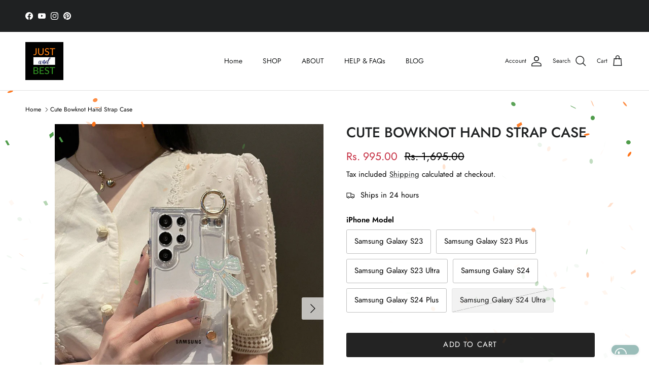

--- FILE ---
content_type: text/html; charset=utf-8
request_url: https://justandbest.com/products/cute-bowknot-hand-strap-case-1
body_size: 31583
content:
<!doctype html>
<html class="no-js" lang="en" dir="ltr">
<head><meta charset="utf-8">
<meta name="viewport" content="width=device-width,initial-scale=1">
<title>Cute Bowknot Hand Strap Cover for Samsung Galaxy S23/S24 Series &ndash; JustAndBest</title><link rel="canonical" href="https://justandbest.com/products/cute-bowknot-hand-strap-case-1"><link rel="icon" href="//justandbest.com/cdn/shop/files/JABlogo_copy.png?crop=center&height=48&v=1657127180&width=48" type="image/png">
  <link rel="apple-touch-icon" href="//justandbest.com/cdn/shop/files/JABlogo_copy.png?crop=center&height=180&v=1657127180&width=180"><meta name="description" content="Get this Cute Bowknot Hand Strap Case for Samsung Galaxy S23 Ultra and S24 Ultra. Here we have a huge collection of Samsung Galaxy covers for women."><meta property="og:site_name" content="JustAndBest">
<meta property="og:url" content="https://justandbest.com/products/cute-bowknot-hand-strap-case-1">
<meta property="og:title" content="Cute Bowknot Hand Strap Cover for Samsung Galaxy S23/S24 Series">
<meta property="og:type" content="product">
<meta property="og:description" content="Get this Cute Bowknot Hand Strap Case for Samsung Galaxy S23 Ultra and S24 Ultra. Here we have a huge collection of Samsung Galaxy covers for women."><meta property="og:image" content="http://justandbest.com/cdn/shop/files/S23ultrabowknotcase_9391b569-180a-4151-a47e-6db28a60f90a.jpg?crop=center&height=1200&v=1718948095&width=1200">
  <meta property="og:image:secure_url" content="https://justandbest.com/cdn/shop/files/S23ultrabowknotcase_9391b569-180a-4151-a47e-6db28a60f90a.jpg?crop=center&height=1200&v=1718948095&width=1200">
  <meta property="og:image:width" content="750">
  <meta property="og:image:height" content="1000"><meta property="og:price:amount" content="995.00">
  <meta property="og:price:currency" content="INR"><meta name="twitter:card" content="summary_large_image">
<meta name="twitter:title" content="Cute Bowknot Hand Strap Cover for Samsung Galaxy S23/S24 Series">
<meta name="twitter:description" content="Get this Cute Bowknot Hand Strap Case for Samsung Galaxy S23 Ultra and S24 Ultra. Here we have a huge collection of Samsung Galaxy covers for women.">
<style>@font-face {
  font-family: Jost;
  font-weight: 400;
  font-style: normal;
  font-display: fallback;
  src: url("//justandbest.com/cdn/fonts/jost/jost_n4.d47a1b6347ce4a4c9f437608011273009d91f2b7.woff2") format("woff2"),
       url("//justandbest.com/cdn/fonts/jost/jost_n4.791c46290e672b3f85c3d1c651ef2efa3819eadd.woff") format("woff");
}
@font-face {
  font-family: Jost;
  font-weight: 700;
  font-style: normal;
  font-display: fallback;
  src: url("//justandbest.com/cdn/fonts/jost/jost_n7.921dc18c13fa0b0c94c5e2517ffe06139c3615a3.woff2") format("woff2"),
       url("//justandbest.com/cdn/fonts/jost/jost_n7.cbfc16c98c1e195f46c536e775e4e959c5f2f22b.woff") format("woff");
}
@font-face {
  font-family: Jost;
  font-weight: 500;
  font-style: normal;
  font-display: fallback;
  src: url("//justandbest.com/cdn/fonts/jost/jost_n5.7c8497861ffd15f4e1284cd221f14658b0e95d61.woff2") format("woff2"),
       url("//justandbest.com/cdn/fonts/jost/jost_n5.fb6a06896db583cc2df5ba1b30d9c04383119dd9.woff") format("woff");
}
@font-face {
  font-family: Jost;
  font-weight: 400;
  font-style: italic;
  font-display: fallback;
  src: url("//justandbest.com/cdn/fonts/jost/jost_i4.b690098389649750ada222b9763d55796c5283a5.woff2") format("woff2"),
       url("//justandbest.com/cdn/fonts/jost/jost_i4.fd766415a47e50b9e391ae7ec04e2ae25e7e28b0.woff") format("woff");
}
@font-face {
  font-family: Jost;
  font-weight: 700;
  font-style: italic;
  font-display: fallback;
  src: url("//justandbest.com/cdn/fonts/jost/jost_i7.d8201b854e41e19d7ed9b1a31fe4fe71deea6d3f.woff2") format("woff2"),
       url("//justandbest.com/cdn/fonts/jost/jost_i7.eae515c34e26b6c853efddc3fc0c552e0de63757.woff") format("woff");
}
@font-face {
  font-family: Jost;
  font-weight: 500;
  font-style: normal;
  font-display: fallback;
  src: url("//justandbest.com/cdn/fonts/jost/jost_n5.7c8497861ffd15f4e1284cd221f14658b0e95d61.woff2") format("woff2"),
       url("//justandbest.com/cdn/fonts/jost/jost_n5.fb6a06896db583cc2df5ba1b30d9c04383119dd9.woff") format("woff");
}
@font-face {
  font-family: Jost;
  font-weight: 400;
  font-style: normal;
  font-display: fallback;
  src: url("//justandbest.com/cdn/fonts/jost/jost_n4.d47a1b6347ce4a4c9f437608011273009d91f2b7.woff2") format("woff2"),
       url("//justandbest.com/cdn/fonts/jost/jost_n4.791c46290e672b3f85c3d1c651ef2efa3819eadd.woff") format("woff");
}
@font-face {
  font-family: Jost;
  font-weight: 400;
  font-style: normal;
  font-display: fallback;
  src: url("//justandbest.com/cdn/fonts/jost/jost_n4.d47a1b6347ce4a4c9f437608011273009d91f2b7.woff2") format("woff2"),
       url("//justandbest.com/cdn/fonts/jost/jost_n4.791c46290e672b3f85c3d1c651ef2efa3819eadd.woff") format("woff");
}
@font-face {
  font-family: Jost;
  font-weight: 600;
  font-style: normal;
  font-display: fallback;
  src: url("//justandbest.com/cdn/fonts/jost/jost_n6.ec1178db7a7515114a2d84e3dd680832b7af8b99.woff2") format("woff2"),
       url("//justandbest.com/cdn/fonts/jost/jost_n6.b1178bb6bdd3979fef38e103a3816f6980aeaff9.woff") format("woff");
}
:root {
  --page-container-width:          1480px;
  --reading-container-width:       720px;
  --divider-opacity:               0.14;
  --gutter-large:                  30px;
  --gutter-desktop:                20px;
  --gutter-mobile:                 16px;
  --section-padding:               50px;
  --larger-section-padding:        80px;
  --larger-section-padding-mobile: 60px;
  --largest-section-padding:       110px;
  --aos-animate-duration:          0.6s;

  --base-font-family:              Jost, sans-serif;
  --base-font-weight:              400;
  --base-font-style:               normal;
  --heading-font-family:           Jost, sans-serif;
  --heading-font-weight:           500;
  --heading-font-style:            normal;
  --logo-font-family:              Jost, sans-serif;
  --logo-font-weight:              400;
  --logo-font-style:               normal;
  --nav-font-family:               Jost, sans-serif;
  --nav-font-weight:               400;
  --nav-font-style:                normal;

  --base-text-size:15px;
  --base-line-height:              1.6;
  --input-text-size:16px;
  --smaller-text-size-1:12px;
  --smaller-text-size-2:14px;
  --smaller-text-size-3:12px;
  --smaller-text-size-4:11px;
  --larger-text-size:28px;
  --super-large-text-size:49px;
  --super-large-mobile-text-size:22px;
  --larger-mobile-text-size:22px;
  --logo-text-size:24px;--btn-letter-spacing: 0.08em;
    --btn-text-transform: uppercase;
    --button-text-size: 13px;
    --quickbuy-button-text-size: 13;
    --small-feature-link-font-size: 0.75em;
    --input-btn-padding-top:             1.2em;
    --input-btn-padding-bottom:          1.2em;--heading-text-transform:uppercase;
  --nav-text-size:                      14px;
  --mobile-menu-font-weight:            inherit;

  --body-bg-color:                      255 255 255;
  --bg-color:                           255 255 255;
  --body-text-color:                    0 0 0;
  --text-color:                         0 0 0;

  --header-text-col:                    #202223;--header-text-hover-col:             var(--main-nav-link-hover-col);--header-bg-col:                     #ffffff;
  --heading-color:                     32 34 35;
  --body-heading-color:                32 34 35;
  --heading-divider-col:               #e2e2e2;

  --logo-col:                          #202223;
  --main-nav-bg:                       #ffffff;
  --main-nav-link-col:                 #000000;
  --main-nav-link-hover-col:           #6d7175;
  --main-nav-link-featured-col:        #c4293d;

  --link-color:                        32 34 35;
  --body-link-color:                   32 34 35;

  --btn-bg-color:                        35 35 35;
  --btn-bg-hover-color:                  0 0 0;
  --btn-border-color:                    35 35 35;
  --btn-border-hover-color:              0 0 0;
  --btn-text-color:                      255 255 255;
  --btn-text-hover-color:                255 255 255;--btn-alt-bg-color:                    0 0 0;
  --btn-alt-text-color:                  255 255 255;
  --btn-alt-border-color:                0 0 0;
  --btn-alt-border-hover-color:          0 0 0;--btn-ter-bg-color:                    235 235 235;
  --btn-ter-text-color:                  0 0 0;
  --btn-ter-bg-hover-color:              35 35 35;
  --btn-ter-text-hover-color:            255 255 255;--btn-border-radius: 3px;--color-scheme-default:                             #ffffff;
  --color-scheme-default-color:                       255 255 255;
  --color-scheme-default-text-color:                  0 0 0;
  --color-scheme-default-head-color:                  32 34 35;
  --color-scheme-default-link-color:                  32 34 35;
  --color-scheme-default-btn-text-color:              255 255 255;
  --color-scheme-default-btn-text-hover-color:        255 255 255;
  --color-scheme-default-btn-bg-color:                35 35 35;
  --color-scheme-default-btn-bg-hover-color:          0 0 0;
  --color-scheme-default-btn-border-color:            35 35 35;
  --color-scheme-default-btn-border-hover-color:      0 0 0;
  --color-scheme-default-btn-alt-text-color:          255 255 255;
  --color-scheme-default-btn-alt-bg-color:            0 0 0;
  --color-scheme-default-btn-alt-border-color:        0 0 0;
  --color-scheme-default-btn-alt-border-hover-color:  0 0 0;

  --color-scheme-1:                             #f2f2f2;
  --color-scheme-1-color:                       242 242 242;
  --color-scheme-1-text-color:                  52 52 52;
  --color-scheme-1-head-color:                  52 52 52;
  --color-scheme-1-link-color:                  52 52 52;
  --color-scheme-1-btn-text-color:              255 255 255;
  --color-scheme-1-btn-text-hover-color:        255 255 255;
  --color-scheme-1-btn-bg-color:                35 35 35;
  --color-scheme-1-btn-bg-hover-color:          0 0 0;
  --color-scheme-1-btn-border-color:            35 35 35;
  --color-scheme-1-btn-border-hover-color:      0 0 0;
  --color-scheme-1-btn-alt-text-color:          35 35 35;
  --color-scheme-1-btn-alt-bg-color:            255 255 255;
  --color-scheme-1-btn-alt-border-color:        35 35 35;
  --color-scheme-1-btn-alt-border-hover-color:  35 35 35;

  --color-scheme-2:                             #f2f2f2;
  --color-scheme-2-color:                       242 242 242;
  --color-scheme-2-text-color:                  52 52 52;
  --color-scheme-2-head-color:                  52 52 52;
  --color-scheme-2-link-color:                  52 52 52;
  --color-scheme-2-btn-text-color:              255 255 255;
  --color-scheme-2-btn-text-hover-color:        255 255 255;
  --color-scheme-2-btn-bg-color:                35 35 35;
  --color-scheme-2-btn-bg-hover-color:          0 0 0;
  --color-scheme-2-btn-border-color:            35 35 35;
  --color-scheme-2-btn-border-hover-color:      0 0 0;
  --color-scheme-2-btn-alt-text-color:          35 35 35;
  --color-scheme-2-btn-alt-bg-color:            255 255 255;
  --color-scheme-2-btn-alt-border-color:        35 35 35;
  --color-scheme-2-btn-alt-border-hover-color:  35 35 35;

  /* Shop Pay payment terms */
  --payment-terms-background-color:    #ffffff;--quickbuy-bg: 242 242 242;--body-input-background-color:       rgb(var(--body-bg-color));
  --input-background-color:            rgb(var(--body-bg-color));
  --body-input-text-color:             var(--body-text-color);
  --input-text-color:                  var(--body-text-color);
  --body-input-border-color:           rgb(191, 191, 191);
  --input-border-color:                rgb(191, 191, 191);
  --input-border-color-hover:          rgb(115, 115, 115);
  --input-border-color-active:         rgb(0, 0, 0);

  --swatch-cross-svg:                  url("data:image/svg+xml,%3Csvg xmlns='http://www.w3.org/2000/svg' width='240' height='240' viewBox='0 0 24 24' fill='none' stroke='rgb(191, 191, 191)' stroke-width='0.09' preserveAspectRatio='none' %3E%3Cline x1='24' y1='0' x2='0' y2='24'%3E%3C/line%3E%3C/svg%3E");
  --swatch-cross-hover:                url("data:image/svg+xml,%3Csvg xmlns='http://www.w3.org/2000/svg' width='240' height='240' viewBox='0 0 24 24' fill='none' stroke='rgb(115, 115, 115)' stroke-width='0.09' preserveAspectRatio='none' %3E%3Cline x1='24' y1='0' x2='0' y2='24'%3E%3C/line%3E%3C/svg%3E");
  --swatch-cross-active:               url("data:image/svg+xml,%3Csvg xmlns='http://www.w3.org/2000/svg' width='240' height='240' viewBox='0 0 24 24' fill='none' stroke='rgb(0, 0, 0)' stroke-width='0.09' preserveAspectRatio='none' %3E%3Cline x1='24' y1='0' x2='0' y2='24'%3E%3C/line%3E%3C/svg%3E");

  --footer-divider-col:                #eeeeee;
  --footer-text-col:                   109 113 117;
  --footer-heading-col:                32 34 35;
  --footer-bg:                         #ffffff;--product-label-overlay-justify: flex-start;--product-label-overlay-align: flex-end;--product-label-overlay-reduction-text:   #c4293d;
  --product-label-overlay-reduction-bg:     #ffffff;
  --product-label-overlay-stock-text:       #6d7175;
  --product-label-overlay-stock-bg:         #ffffff;
  --product-label-overlay-new-text:         #6d7175;
  --product-label-overlay-new-bg:           #ffffff;
  --product-label-overlay-meta-text:        #ffffff;
  --product-label-overlay-meta-bg:          #60a57e;
  --product-label-sale-text:                #c4293d;
  --product-label-sold-text:                #202223;
  --product-label-preorder-text:            #60a57e;

  --product-block-crop-align:               center;

  
  --product-block-price-align:              flex-start;
  --product-block-price-item-margin-start:  initial;
  --product-block-price-item-margin-end:    .5rem;
  

  --collection-block-image-position:   center center;

  --swatch-picker-image-size:          68px;
  --swatch-crop-align:                 center center;

  --image-overlay-text-color:          0 0 0;--image-overlay-bg:                  rgba(0, 0, 0, 0.1);
  --image-overlay-shadow-start:        rgb(0 0 0 / 0.15);
  --image-overlay-box-opacity:         0.9;.image-overlay--bg-box .text-overlay .text-overlay__text {
      --image-overlay-box-bg: 255 255 255;
      --heading-color: var(--body-heading-color);
      --text-color: var(--body-text-color);
      --link-color: var(--body-link-color);
    }--product-inventory-ok-box-color:            #f2faf0;
  --product-inventory-ok-text-color:           #008060;
  --product-inventory-ok-icon-box-fill-color:  #fff;
  --product-inventory-low-box-color:           #fcf1cd;
  --product-inventory-low-text-color:          #dd9a1a;
  --product-inventory-low-icon-box-fill-color: #fff;
  --product-inventory-low-text-color-channels: 0, 128, 96;
  --product-inventory-ok-text-color-channels:  221, 154, 26;

  --rating-star-color: 109 113 117;
}::selection {
    background: rgb(var(--body-heading-color));
    color: rgb(var(--body-bg-color));
  }
  ::-moz-selection {
    background: rgb(var(--body-heading-color));
    color: rgb(var(--body-bg-color));
  }.use-color-scheme--default {
  --product-label-sale-text:           #c4293d;
  --product-label-sold-text:           #202223;
  --product-label-preorder-text:       #60a57e;
  --input-background-color:            rgb(var(--body-bg-color));
  --input-text-color:                  var(--body-input-text-color);
  --input-border-color:                rgb(191, 191, 191);
  --input-border-color-hover:          rgb(115, 115, 115);
  --input-border-color-active:         rgb(0, 0, 0);
}</style>

  <link href="//justandbest.com/cdn/shop/t/71/assets/main.css?v=155629054497702245621746421909" rel="stylesheet" type="text/css" media="all" />
<link rel="preload" as="font" href="//justandbest.com/cdn/fonts/jost/jost_n4.d47a1b6347ce4a4c9f437608011273009d91f2b7.woff2" type="font/woff2" crossorigin><link rel="preload" as="font" href="//justandbest.com/cdn/fonts/jost/jost_n5.7c8497861ffd15f4e1284cd221f14658b0e95d61.woff2" type="font/woff2" crossorigin><!-- custom styles -->
  <link rel="preload" href="//justandbest.com/cdn/shop/t/71/assets/jab-custom-styles.css?v=93971618423090515591746421945" as="style">
  <link rel="stylesheet" href="//justandbest.com/cdn/shop/t/71/assets/jab-custom-styles.css?v=93971618423090515591746421945">

  <script>
    document.documentElement.className = document.documentElement.className.replace('no-js', 'js');

    window.theme = {
      info: {
        name: 'Symmetry',
        version: '7.3.0'
      },
      device: {
        hasTouch: window.matchMedia('(any-pointer: coarse)').matches,
        hasHover: window.matchMedia('(hover: hover)').matches
      },
      mediaQueries: {
        md: '(min-width: 768px)',
        productMediaCarouselBreak: '(min-width: 1041px)'
      },
      routes: {
        base: 'https://justandbest.com',
        cart: '/cart',
        cartAdd: '/cart/add.js',
        cartUpdate: '/cart/update.js',
        predictiveSearch: '/search/suggest'
      },
      strings: {
        cartTermsConfirmation: "You must agree to the terms and conditions before continuing.",
        cartItemsQuantityError: "You can only add [QUANTITY] of this item to your cart.",
        generalSearchViewAll: "View all search results",
        noStock: "Sold out",
        noVariant: "Unavailable",
        productsProductChooseA: "Choose a",
        generalSearchPages: "Pages",
        generalSearchNoResultsWithoutTerms: "Sorry, we couldnʼt find any results",
        shippingCalculator: {
          singleRate: "There is one shipping rate for this destination:",
          multipleRates: "There are multiple shipping rates for this destination:",
          noRates: "We do not ship to this destination."
        }
      },
      settings: {
        moneyWithCurrencyFormat: "Rs. {{amount}}",
        cartType: "page",
        afterAddToCart: "page",
        quickbuyStyle: "off",
        externalLinksNewTab: true,
        internalLinksSmoothScroll: true
      }
    }

    theme.inlineNavigationCheck = function() {
      var pageHeader = document.querySelector('.pageheader'),
          inlineNavContainer = pageHeader.querySelector('.logo-area__left__inner'),
          inlineNav = inlineNavContainer.querySelector('.navigation--left');
      if (inlineNav && getComputedStyle(inlineNav).display != 'none') {
        var inlineMenuCentered = document.querySelector('.pageheader--layout-inline-menu-center'),
            logoContainer = document.querySelector('.logo-area__middle__inner');
        if(inlineMenuCentered) {
          var rightWidth = document.querySelector('.logo-area__right__inner').clientWidth,
              middleWidth = logoContainer.clientWidth,
              logoArea = document.querySelector('.logo-area'),
              computedLogoAreaStyle = getComputedStyle(logoArea),
              logoAreaInnerWidth = logoArea.clientWidth - Math.ceil(parseFloat(computedLogoAreaStyle.paddingLeft)) - Math.ceil(parseFloat(computedLogoAreaStyle.paddingRight)),
              availableNavWidth = logoAreaInnerWidth - Math.max(rightWidth, middleWidth) * 2 - 40;
          inlineNavContainer.style.maxWidth = availableNavWidth + 'px';
        }

        var firstInlineNavLink = inlineNav.querySelector('.navigation__item:first-child'),
            lastInlineNavLink = inlineNav.querySelector('.navigation__item:last-child');
        if (lastInlineNavLink) {
          var inlineNavWidth = null;
          if(document.querySelector('html[dir=rtl]')) {
            inlineNavWidth = firstInlineNavLink.offsetLeft - lastInlineNavLink.offsetLeft + firstInlineNavLink.offsetWidth;
          } else {
            inlineNavWidth = lastInlineNavLink.offsetLeft - firstInlineNavLink.offsetLeft + lastInlineNavLink.offsetWidth;
          }
          if (inlineNavContainer.offsetWidth >= inlineNavWidth) {
            pageHeader.classList.add('pageheader--layout-inline-permitted');
            var tallLogo = logoContainer.clientHeight > lastInlineNavLink.clientHeight + 20;
            if (tallLogo) {
              inlineNav.classList.add('navigation--tight-underline');
            } else {
              inlineNav.classList.remove('navigation--tight-underline');
            }
          } else {
            pageHeader.classList.remove('pageheader--layout-inline-permitted');
          }
        }
      }
    };

    theme.setInitialHeaderHeightProperty = () => {
      const section = document.querySelector('.section-header');
      if (section) {
        document.documentElement.style.setProperty('--theme-header-height', Math.ceil(section.clientHeight) + 'px');
      }
    };
  </script>

  <script src="//justandbest.com/cdn/shop/t/71/assets/main.js?v=71597228913418551581746421909" defer></script>
    <script src="//justandbest.com/cdn/shop/t/71/assets/animate-on-scroll.js?v=15249566486942820451746421895" defer></script>
    <link href="//justandbest.com/cdn/shop/t/71/assets/animate-on-scroll.css?v=116824741000487223811746421895" rel="stylesheet" type="text/css" media="all" />
  

  <script>window.performance && window.performance.mark && window.performance.mark('shopify.content_for_header.start');</script><meta name="google-site-verification" content="CFaG3Z7SVbhTAbmAB8v1_dZKGBsMU2IjtbooA5DL-pc">
<meta name="facebook-domain-verification" content="2nic49v5yi6z2g8qsucmgqzjqip81v">
<meta id="shopify-digital-wallet" name="shopify-digital-wallet" content="/18853293/digital_wallets/dialog">
<link rel="alternate" type="application/json+oembed" href="https://justandbest.com/products/cute-bowknot-hand-strap-case-1.oembed">
<script async="async" src="/checkouts/internal/preloads.js?locale=en-IN"></script>
<script id="shopify-features" type="application/json">{"accessToken":"5212151420ef171d26867378c4115c34","betas":["rich-media-storefront-analytics"],"domain":"justandbest.com","predictiveSearch":true,"shopId":18853293,"locale":"en"}</script>
<script>var Shopify = Shopify || {};
Shopify.shop = "justandbest.myshopify.com";
Shopify.locale = "en";
Shopify.currency = {"active":"INR","rate":"1.0"};
Shopify.country = "IN";
Shopify.theme = {"name":"Copy of Circle Collections","id":168683143415,"schema_name":"Symmetry","schema_version":"7.3.0","theme_store_id":568,"role":"main"};
Shopify.theme.handle = "null";
Shopify.theme.style = {"id":null,"handle":null};
Shopify.cdnHost = "justandbest.com/cdn";
Shopify.routes = Shopify.routes || {};
Shopify.routes.root = "/";</script>
<script type="module">!function(o){(o.Shopify=o.Shopify||{}).modules=!0}(window);</script>
<script>!function(o){function n(){var o=[];function n(){o.push(Array.prototype.slice.apply(arguments))}return n.q=o,n}var t=o.Shopify=o.Shopify||{};t.loadFeatures=n(),t.autoloadFeatures=n()}(window);</script>
<script id="shop-js-analytics" type="application/json">{"pageType":"product"}</script>
<script defer="defer" async type="module" src="//justandbest.com/cdn/shopifycloud/shop-js/modules/v2/client.init-shop-cart-sync_BT-GjEfc.en.esm.js"></script>
<script defer="defer" async type="module" src="//justandbest.com/cdn/shopifycloud/shop-js/modules/v2/chunk.common_D58fp_Oc.esm.js"></script>
<script defer="defer" async type="module" src="//justandbest.com/cdn/shopifycloud/shop-js/modules/v2/chunk.modal_xMitdFEc.esm.js"></script>
<script type="module">
  await import("//justandbest.com/cdn/shopifycloud/shop-js/modules/v2/client.init-shop-cart-sync_BT-GjEfc.en.esm.js");
await import("//justandbest.com/cdn/shopifycloud/shop-js/modules/v2/chunk.common_D58fp_Oc.esm.js");
await import("//justandbest.com/cdn/shopifycloud/shop-js/modules/v2/chunk.modal_xMitdFEc.esm.js");

  window.Shopify.SignInWithShop?.initShopCartSync?.({"fedCMEnabled":true,"windoidEnabled":true});

</script>
<script>(function() {
  var isLoaded = false;
  function asyncLoad() {
    if (isLoaded) return;
    isLoaded = true;
    var urls = ["https:\/\/chimpstatic.com\/mcjs-connected\/js\/users\/52934a5c42185bf82bcf91512\/33e27a4972ae27a5b6c5a33b7.js?shop=justandbest.myshopify.com","https:\/\/chimpstatic.com\/mcjs-connected\/js\/users\/52934a5c42185bf82bcf91512\/33e27a4972ae27a5b6c5a33b7.js?shop=justandbest.myshopify.com","https:\/\/chimpstatic.com\/mcjs-connected\/js\/users\/52934a5c42185bf82bcf91512\/33e27a4972ae27a5b6c5a33b7.js?shop=justandbest.myshopify.com","https:\/\/intg.snapchat.com\/shopify\/shopify-scevent-init.js?id=655f7574-213b-4048-b58e-95b2622d4a80\u0026shop=justandbest.myshopify.com","https:\/\/loox.io\/widget\/EkW4oetAhj\/loox.1642434947556.js?shop=justandbest.myshopify.com","\/\/cdn.shopify.com\/proxy\/8248b3eadddf51d87f6cf9da8af5ac88b23d10e2ba9a779e0b8f58313ad793d0\/bingshoppingtool-t2app-prod.trafficmanager.net\/uet\/tracking_script?shop=justandbest.myshopify.com\u0026sp-cache-control=cHVibGljLCBtYXgtYWdlPTkwMA","https:\/\/whatschat.shopiapps.in\/script\/sp-whatsapp-app.js?version=1.0\u0026shop=justandbest.myshopify.com","https:\/\/tracker.wigzopush.com\/shopify.js?orgtoken=6_ITirGKTQqeSTyFog_yDg\u0026shop=justandbest.myshopify.com","https:\/\/sr-cdn.shiprocket.in\/sr-promise\/static\/uc.js?channel_id=4\u0026sr_company_id=35448\u0026shop=justandbest.myshopify.com","\/\/cdn.shopify.com\/proxy\/22ba1ba4bceeb4e384d7fc7b92abbe2486b163cf2649d06e935497c9d36d3352\/apps.anhkiet.info\/snowfall-effect\/scripts\/ea36506d15c96b1d945c78c02671f9af.js?token=20260116172931\u0026shop=justandbest.myshopify.com\u0026sp-cache-control=cHVibGljLCBtYXgtYWdlPTkwMA"];
    for (var i = 0; i < urls.length; i++) {
      var s = document.createElement('script');
      s.type = 'text/javascript';
      s.async = true;
      s.src = urls[i];
      var x = document.getElementsByTagName('script')[0];
      x.parentNode.insertBefore(s, x);
    }
  };
  if(window.attachEvent) {
    window.attachEvent('onload', asyncLoad);
  } else {
    window.addEventListener('load', asyncLoad, false);
  }
})();</script>
<script id="__st">var __st={"a":18853293,"offset":19800,"reqid":"eef5ac05-b37a-4f7a-a2d5-1dfd1e976064-1769106216","pageurl":"justandbest.com\/products\/cute-bowknot-hand-strap-case-1","u":"9ea7f7615243","p":"product","rtyp":"product","rid":7943973765367};</script>
<script>window.ShopifyPaypalV4VisibilityTracking = true;</script>
<script id="captcha-bootstrap">!function(){'use strict';const t='contact',e='account',n='new_comment',o=[[t,t],['blogs',n],['comments',n],[t,'customer']],c=[[e,'customer_login'],[e,'guest_login'],[e,'recover_customer_password'],[e,'create_customer']],r=t=>t.map((([t,e])=>`form[action*='/${t}']:not([data-nocaptcha='true']) input[name='form_type'][value='${e}']`)).join(','),a=t=>()=>t?[...document.querySelectorAll(t)].map((t=>t.form)):[];function s(){const t=[...o],e=r(t);return a(e)}const i='password',u='form_key',d=['recaptcha-v3-token','g-recaptcha-response','h-captcha-response',i],f=()=>{try{return window.sessionStorage}catch{return}},m='__shopify_v',_=t=>t.elements[u];function p(t,e,n=!1){try{const o=window.sessionStorage,c=JSON.parse(o.getItem(e)),{data:r}=function(t){const{data:e,action:n}=t;return t[m]||n?{data:e,action:n}:{data:t,action:n}}(c);for(const[e,n]of Object.entries(r))t.elements[e]&&(t.elements[e].value=n);n&&o.removeItem(e)}catch(o){console.error('form repopulation failed',{error:o})}}const l='form_type',E='cptcha';function T(t){t.dataset[E]=!0}const w=window,h=w.document,L='Shopify',v='ce_forms',y='captcha';let A=!1;((t,e)=>{const n=(g='f06e6c50-85a8-45c8-87d0-21a2b65856fe',I='https://cdn.shopify.com/shopifycloud/storefront-forms-hcaptcha/ce_storefront_forms_captcha_hcaptcha.v1.5.2.iife.js',D={infoText:'Protected by hCaptcha',privacyText:'Privacy',termsText:'Terms'},(t,e,n)=>{const o=w[L][v],c=o.bindForm;if(c)return c(t,g,e,D).then(n);var r;o.q.push([[t,g,e,D],n]),r=I,A||(h.body.append(Object.assign(h.createElement('script'),{id:'captcha-provider',async:!0,src:r})),A=!0)});var g,I,D;w[L]=w[L]||{},w[L][v]=w[L][v]||{},w[L][v].q=[],w[L][y]=w[L][y]||{},w[L][y].protect=function(t,e){n(t,void 0,e),T(t)},Object.freeze(w[L][y]),function(t,e,n,w,h,L){const[v,y,A,g]=function(t,e,n){const i=e?o:[],u=t?c:[],d=[...i,...u],f=r(d),m=r(i),_=r(d.filter((([t,e])=>n.includes(e))));return[a(f),a(m),a(_),s()]}(w,h,L),I=t=>{const e=t.target;return e instanceof HTMLFormElement?e:e&&e.form},D=t=>v().includes(t);t.addEventListener('submit',(t=>{const e=I(t);if(!e)return;const n=D(e)&&!e.dataset.hcaptchaBound&&!e.dataset.recaptchaBound,o=_(e),c=g().includes(e)&&(!o||!o.value);(n||c)&&t.preventDefault(),c&&!n&&(function(t){try{if(!f())return;!function(t){const e=f();if(!e)return;const n=_(t);if(!n)return;const o=n.value;o&&e.removeItem(o)}(t);const e=Array.from(Array(32),(()=>Math.random().toString(36)[2])).join('');!function(t,e){_(t)||t.append(Object.assign(document.createElement('input'),{type:'hidden',name:u})),t.elements[u].value=e}(t,e),function(t,e){const n=f();if(!n)return;const o=[...t.querySelectorAll(`input[type='${i}']`)].map((({name:t})=>t)),c=[...d,...o],r={};for(const[a,s]of new FormData(t).entries())c.includes(a)||(r[a]=s);n.setItem(e,JSON.stringify({[m]:1,action:t.action,data:r}))}(t,e)}catch(e){console.error('failed to persist form',e)}}(e),e.submit())}));const S=(t,e)=>{t&&!t.dataset[E]&&(n(t,e.some((e=>e===t))),T(t))};for(const o of['focusin','change'])t.addEventListener(o,(t=>{const e=I(t);D(e)&&S(e,y())}));const B=e.get('form_key'),M=e.get(l),P=B&&M;t.addEventListener('DOMContentLoaded',(()=>{const t=y();if(P)for(const e of t)e.elements[l].value===M&&p(e,B);[...new Set([...A(),...v().filter((t=>'true'===t.dataset.shopifyCaptcha))])].forEach((e=>S(e,t)))}))}(h,new URLSearchParams(w.location.search),n,t,e,['guest_login'])})(!0,!0)}();</script>
<script integrity="sha256-4kQ18oKyAcykRKYeNunJcIwy7WH5gtpwJnB7kiuLZ1E=" data-source-attribution="shopify.loadfeatures" defer="defer" src="//justandbest.com/cdn/shopifycloud/storefront/assets/storefront/load_feature-a0a9edcb.js" crossorigin="anonymous"></script>
<script data-source-attribution="shopify.dynamic_checkout.dynamic.init">var Shopify=Shopify||{};Shopify.PaymentButton=Shopify.PaymentButton||{isStorefrontPortableWallets:!0,init:function(){window.Shopify.PaymentButton.init=function(){};var t=document.createElement("script");t.src="https://justandbest.com/cdn/shopifycloud/portable-wallets/latest/portable-wallets.en.js",t.type="module",document.head.appendChild(t)}};
</script>
<script data-source-attribution="shopify.dynamic_checkout.buyer_consent">
  function portableWalletsHideBuyerConsent(e){var t=document.getElementById("shopify-buyer-consent"),n=document.getElementById("shopify-subscription-policy-button");t&&n&&(t.classList.add("hidden"),t.setAttribute("aria-hidden","true"),n.removeEventListener("click",e))}function portableWalletsShowBuyerConsent(e){var t=document.getElementById("shopify-buyer-consent"),n=document.getElementById("shopify-subscription-policy-button");t&&n&&(t.classList.remove("hidden"),t.removeAttribute("aria-hidden"),n.addEventListener("click",e))}window.Shopify?.PaymentButton&&(window.Shopify.PaymentButton.hideBuyerConsent=portableWalletsHideBuyerConsent,window.Shopify.PaymentButton.showBuyerConsent=portableWalletsShowBuyerConsent);
</script>
<script data-source-attribution="shopify.dynamic_checkout.cart.bootstrap">document.addEventListener("DOMContentLoaded",(function(){function t(){return document.querySelector("shopify-accelerated-checkout-cart, shopify-accelerated-checkout")}if(t())Shopify.PaymentButton.init();else{new MutationObserver((function(e,n){t()&&(Shopify.PaymentButton.init(),n.disconnect())})).observe(document.body,{childList:!0,subtree:!0})}}));
</script>
<script id="sections-script" data-sections="related-products" defer="defer" src="//justandbest.com/cdn/shop/t/71/compiled_assets/scripts.js?v=10746"></script>
<script>window.performance && window.performance.mark && window.performance.mark('shopify.content_for_header.end');</script>
<!-- CC Custom Head Start --><!-- CC Custom Head End --><script src="https://cdn.shopify.com/extensions/019b7cd0-6587-73c3-9937-bcc2249fa2c4/lb-upsell-227/assets/lb-selleasy.js" type="text/javascript" defer="defer"></script>
<link href="https://monorail-edge.shopifysvc.com" rel="dns-prefetch">
<script>(function(){if ("sendBeacon" in navigator && "performance" in window) {try {var session_token_from_headers = performance.getEntriesByType('navigation')[0].serverTiming.find(x => x.name == '_s').description;} catch {var session_token_from_headers = undefined;}var session_cookie_matches = document.cookie.match(/_shopify_s=([^;]*)/);var session_token_from_cookie = session_cookie_matches && session_cookie_matches.length === 2 ? session_cookie_matches[1] : "";var session_token = session_token_from_headers || session_token_from_cookie || "";function handle_abandonment_event(e) {var entries = performance.getEntries().filter(function(entry) {return /monorail-edge.shopifysvc.com/.test(entry.name);});if (!window.abandonment_tracked && entries.length === 0) {window.abandonment_tracked = true;var currentMs = Date.now();var navigation_start = performance.timing.navigationStart;var payload = {shop_id: 18853293,url: window.location.href,navigation_start,duration: currentMs - navigation_start,session_token,page_type: "product"};window.navigator.sendBeacon("https://monorail-edge.shopifysvc.com/v1/produce", JSON.stringify({schema_id: "online_store_buyer_site_abandonment/1.1",payload: payload,metadata: {event_created_at_ms: currentMs,event_sent_at_ms: currentMs}}));}}window.addEventListener('pagehide', handle_abandonment_event);}}());</script>
<script id="web-pixels-manager-setup">(function e(e,d,r,n,o){if(void 0===o&&(o={}),!Boolean(null===(a=null===(i=window.Shopify)||void 0===i?void 0:i.analytics)||void 0===a?void 0:a.replayQueue)){var i,a;window.Shopify=window.Shopify||{};var t=window.Shopify;t.analytics=t.analytics||{};var s=t.analytics;s.replayQueue=[],s.publish=function(e,d,r){return s.replayQueue.push([e,d,r]),!0};try{self.performance.mark("wpm:start")}catch(e){}var l=function(){var e={modern:/Edge?\/(1{2}[4-9]|1[2-9]\d|[2-9]\d{2}|\d{4,})\.\d+(\.\d+|)|Firefox\/(1{2}[4-9]|1[2-9]\d|[2-9]\d{2}|\d{4,})\.\d+(\.\d+|)|Chrom(ium|e)\/(9{2}|\d{3,})\.\d+(\.\d+|)|(Maci|X1{2}).+ Version\/(15\.\d+|(1[6-9]|[2-9]\d|\d{3,})\.\d+)([,.]\d+|)( \(\w+\)|)( Mobile\/\w+|) Safari\/|Chrome.+OPR\/(9{2}|\d{3,})\.\d+\.\d+|(CPU[ +]OS|iPhone[ +]OS|CPU[ +]iPhone|CPU IPhone OS|CPU iPad OS)[ +]+(15[._]\d+|(1[6-9]|[2-9]\d|\d{3,})[._]\d+)([._]\d+|)|Android:?[ /-](13[3-9]|1[4-9]\d|[2-9]\d{2}|\d{4,})(\.\d+|)(\.\d+|)|Android.+Firefox\/(13[5-9]|1[4-9]\d|[2-9]\d{2}|\d{4,})\.\d+(\.\d+|)|Android.+Chrom(ium|e)\/(13[3-9]|1[4-9]\d|[2-9]\d{2}|\d{4,})\.\d+(\.\d+|)|SamsungBrowser\/([2-9]\d|\d{3,})\.\d+/,legacy:/Edge?\/(1[6-9]|[2-9]\d|\d{3,})\.\d+(\.\d+|)|Firefox\/(5[4-9]|[6-9]\d|\d{3,})\.\d+(\.\d+|)|Chrom(ium|e)\/(5[1-9]|[6-9]\d|\d{3,})\.\d+(\.\d+|)([\d.]+$|.*Safari\/(?![\d.]+ Edge\/[\d.]+$))|(Maci|X1{2}).+ Version\/(10\.\d+|(1[1-9]|[2-9]\d|\d{3,})\.\d+)([,.]\d+|)( \(\w+\)|)( Mobile\/\w+|) Safari\/|Chrome.+OPR\/(3[89]|[4-9]\d|\d{3,})\.\d+\.\d+|(CPU[ +]OS|iPhone[ +]OS|CPU[ +]iPhone|CPU IPhone OS|CPU iPad OS)[ +]+(10[._]\d+|(1[1-9]|[2-9]\d|\d{3,})[._]\d+)([._]\d+|)|Android:?[ /-](13[3-9]|1[4-9]\d|[2-9]\d{2}|\d{4,})(\.\d+|)(\.\d+|)|Mobile Safari.+OPR\/([89]\d|\d{3,})\.\d+\.\d+|Android.+Firefox\/(13[5-9]|1[4-9]\d|[2-9]\d{2}|\d{4,})\.\d+(\.\d+|)|Android.+Chrom(ium|e)\/(13[3-9]|1[4-9]\d|[2-9]\d{2}|\d{4,})\.\d+(\.\d+|)|Android.+(UC? ?Browser|UCWEB|U3)[ /]?(15\.([5-9]|\d{2,})|(1[6-9]|[2-9]\d|\d{3,})\.\d+)\.\d+|SamsungBrowser\/(5\.\d+|([6-9]|\d{2,})\.\d+)|Android.+MQ{2}Browser\/(14(\.(9|\d{2,})|)|(1[5-9]|[2-9]\d|\d{3,})(\.\d+|))(\.\d+|)|K[Aa][Ii]OS\/(3\.\d+|([4-9]|\d{2,})\.\d+)(\.\d+|)/},d=e.modern,r=e.legacy,n=navigator.userAgent;return n.match(d)?"modern":n.match(r)?"legacy":"unknown"}(),u="modern"===l?"modern":"legacy",c=(null!=n?n:{modern:"",legacy:""})[u],f=function(e){return[e.baseUrl,"/wpm","/b",e.hashVersion,"modern"===e.buildTarget?"m":"l",".js"].join("")}({baseUrl:d,hashVersion:r,buildTarget:u}),m=function(e){var d=e.version,r=e.bundleTarget,n=e.surface,o=e.pageUrl,i=e.monorailEndpoint;return{emit:function(e){var a=e.status,t=e.errorMsg,s=(new Date).getTime(),l=JSON.stringify({metadata:{event_sent_at_ms:s},events:[{schema_id:"web_pixels_manager_load/3.1",payload:{version:d,bundle_target:r,page_url:o,status:a,surface:n,error_msg:t},metadata:{event_created_at_ms:s}}]});if(!i)return console&&console.warn&&console.warn("[Web Pixels Manager] No Monorail endpoint provided, skipping logging."),!1;try{return self.navigator.sendBeacon.bind(self.navigator)(i,l)}catch(e){}var u=new XMLHttpRequest;try{return u.open("POST",i,!0),u.setRequestHeader("Content-Type","text/plain"),u.send(l),!0}catch(e){return console&&console.warn&&console.warn("[Web Pixels Manager] Got an unhandled error while logging to Monorail."),!1}}}}({version:r,bundleTarget:l,surface:e.surface,pageUrl:self.location.href,monorailEndpoint:e.monorailEndpoint});try{o.browserTarget=l,function(e){var d=e.src,r=e.async,n=void 0===r||r,o=e.onload,i=e.onerror,a=e.sri,t=e.scriptDataAttributes,s=void 0===t?{}:t,l=document.createElement("script"),u=document.querySelector("head"),c=document.querySelector("body");if(l.async=n,l.src=d,a&&(l.integrity=a,l.crossOrigin="anonymous"),s)for(var f in s)if(Object.prototype.hasOwnProperty.call(s,f))try{l.dataset[f]=s[f]}catch(e){}if(o&&l.addEventListener("load",o),i&&l.addEventListener("error",i),u)u.appendChild(l);else{if(!c)throw new Error("Did not find a head or body element to append the script");c.appendChild(l)}}({src:f,async:!0,onload:function(){if(!function(){var e,d;return Boolean(null===(d=null===(e=window.Shopify)||void 0===e?void 0:e.analytics)||void 0===d?void 0:d.initialized)}()){var d=window.webPixelsManager.init(e)||void 0;if(d){var r=window.Shopify.analytics;r.replayQueue.forEach((function(e){var r=e[0],n=e[1],o=e[2];d.publishCustomEvent(r,n,o)})),r.replayQueue=[],r.publish=d.publishCustomEvent,r.visitor=d.visitor,r.initialized=!0}}},onerror:function(){return m.emit({status:"failed",errorMsg:"".concat(f," has failed to load")})},sri:function(e){var d=/^sha384-[A-Za-z0-9+/=]+$/;return"string"==typeof e&&d.test(e)}(c)?c:"",scriptDataAttributes:o}),m.emit({status:"loading"})}catch(e){m.emit({status:"failed",errorMsg:(null==e?void 0:e.message)||"Unknown error"})}}})({shopId: 18853293,storefrontBaseUrl: "https://justandbest.com",extensionsBaseUrl: "https://extensions.shopifycdn.com/cdn/shopifycloud/web-pixels-manager",monorailEndpoint: "https://monorail-edge.shopifysvc.com/unstable/produce_batch",surface: "storefront-renderer",enabledBetaFlags: ["2dca8a86"],webPixelsConfigList: [{"id":"1478623479","configuration":"{\"ti\":\"138002722\",\"endpoint\":\"https:\/\/bat.bing.com\/action\/0\"}","eventPayloadVersion":"v1","runtimeContext":"STRICT","scriptVersion":"5ee93563fe31b11d2d65e2f09a5229dc","type":"APP","apiClientId":2997493,"privacyPurposes":["ANALYTICS","MARKETING","SALE_OF_DATA"],"dataSharingAdjustments":{"protectedCustomerApprovalScopes":["read_customer_personal_data"]}},{"id":"617119991","configuration":"{\"myshopifyDomain\":\"justandbest.myshopify.com\"}","eventPayloadVersion":"v1","runtimeContext":"STRICT","scriptVersion":"23b97d18e2aa74363140dc29c9284e87","type":"APP","apiClientId":2775569,"privacyPurposes":["ANALYTICS","MARKETING","SALE_OF_DATA"],"dataSharingAdjustments":{"protectedCustomerApprovalScopes":["read_customer_address","read_customer_email","read_customer_name","read_customer_phone","read_customer_personal_data"]}},{"id":"418742519","configuration":"{\"config\":\"{\\\"pixel_id\\\":\\\"G-D71SQ5LCLP\\\",\\\"target_country\\\":\\\"IN\\\",\\\"gtag_events\\\":[{\\\"type\\\":\\\"begin_checkout\\\",\\\"action_label\\\":[\\\"G-D71SQ5LCLP\\\",\\\"AW-851733408\\\/feE_COGP0ooBEKDXkZYD\\\"]},{\\\"type\\\":\\\"search\\\",\\\"action_label\\\":[\\\"G-D71SQ5LCLP\\\",\\\"AW-851733408\\\/bNwKCOSP0ooBEKDXkZYD\\\"]},{\\\"type\\\":\\\"view_item\\\",\\\"action_label\\\":[\\\"G-D71SQ5LCLP\\\",\\\"AW-851733408\\\/voZhCNuP0ooBEKDXkZYD\\\",\\\"MC-DJR3KF5C8M\\\"]},{\\\"type\\\":\\\"purchase\\\",\\\"action_label\\\":[\\\"G-D71SQ5LCLP\\\",\\\"AW-851733408\\\/bXXXCNiP0ooBEKDXkZYD\\\",\\\"MC-DJR3KF5C8M\\\"]},{\\\"type\\\":\\\"page_view\\\",\\\"action_label\\\":[\\\"G-D71SQ5LCLP\\\",\\\"AW-851733408\\\/dENaCNWP0ooBEKDXkZYD\\\",\\\"MC-DJR3KF5C8M\\\"]},{\\\"type\\\":\\\"add_payment_info\\\",\\\"action_label\\\":[\\\"G-D71SQ5LCLP\\\",\\\"AW-851733408\\\/nlhiCOeP0ooBEKDXkZYD\\\"]},{\\\"type\\\":\\\"add_to_cart\\\",\\\"action_label\\\":[\\\"G-D71SQ5LCLP\\\",\\\"AW-851733408\\\/_n78CN6P0ooBEKDXkZYD\\\"]}],\\\"enable_monitoring_mode\\\":false}\"}","eventPayloadVersion":"v1","runtimeContext":"OPEN","scriptVersion":"b2a88bafab3e21179ed38636efcd8a93","type":"APP","apiClientId":1780363,"privacyPurposes":[],"dataSharingAdjustments":{"protectedCustomerApprovalScopes":["read_customer_address","read_customer_email","read_customer_name","read_customer_personal_data","read_customer_phone"]}},{"id":"156631287","configuration":"{\"pixel_id\":\"107404339804481\",\"pixel_type\":\"facebook_pixel\",\"metaapp_system_user_token\":\"-\"}","eventPayloadVersion":"v1","runtimeContext":"OPEN","scriptVersion":"ca16bc87fe92b6042fbaa3acc2fbdaa6","type":"APP","apiClientId":2329312,"privacyPurposes":["ANALYTICS","MARKETING","SALE_OF_DATA"],"dataSharingAdjustments":{"protectedCustomerApprovalScopes":["read_customer_address","read_customer_email","read_customer_name","read_customer_personal_data","read_customer_phone"]}},{"id":"51937527","configuration":"{\"accountID\":\"selleasy-metrics-track\"}","eventPayloadVersion":"v1","runtimeContext":"STRICT","scriptVersion":"5aac1f99a8ca74af74cea751ede503d2","type":"APP","apiClientId":5519923,"privacyPurposes":[],"dataSharingAdjustments":{"protectedCustomerApprovalScopes":["read_customer_email","read_customer_name","read_customer_personal_data"]}},{"id":"5046519","configuration":"{\"pixelId\":\"655f7574-213b-4048-b58e-95b2622d4a80\"}","eventPayloadVersion":"v1","runtimeContext":"STRICT","scriptVersion":"c119f01612c13b62ab52809eb08154bb","type":"APP","apiClientId":2556259,"privacyPurposes":["ANALYTICS","MARKETING","SALE_OF_DATA"],"dataSharingAdjustments":{"protectedCustomerApprovalScopes":["read_customer_address","read_customer_email","read_customer_name","read_customer_personal_data","read_customer_phone"]}},{"id":"shopify-app-pixel","configuration":"{}","eventPayloadVersion":"v1","runtimeContext":"STRICT","scriptVersion":"0450","apiClientId":"shopify-pixel","type":"APP","privacyPurposes":["ANALYTICS","MARKETING"]},{"id":"shopify-custom-pixel","eventPayloadVersion":"v1","runtimeContext":"LAX","scriptVersion":"0450","apiClientId":"shopify-pixel","type":"CUSTOM","privacyPurposes":["ANALYTICS","MARKETING"]}],isMerchantRequest: false,initData: {"shop":{"name":"JustAndBest","paymentSettings":{"currencyCode":"INR"},"myshopifyDomain":"justandbest.myshopify.com","countryCode":"IN","storefrontUrl":"https:\/\/justandbest.com"},"customer":null,"cart":null,"checkout":null,"productVariants":[{"price":{"amount":995.0,"currencyCode":"INR"},"product":{"title":"Cute Bowknot Hand Strap Case","vendor":"Just and Best","id":"7943973765367","untranslatedTitle":"Cute Bowknot Hand Strap Case","url":"\/products\/cute-bowknot-hand-strap-case-1","type":"Samsung Galaxy S23\/S24 Ultra Cover for women"},"id":"43912212873463","image":{"src":"\/\/justandbest.com\/cdn\/shop\/files\/S23ultrabowknotcase_9391b569-180a-4151-a47e-6db28a60f90a.jpg?v=1718948095"},"sku":"JAB04793","title":"Samsung Galaxy S23","untranslatedTitle":"Samsung Galaxy S23"},{"price":{"amount":995.0,"currencyCode":"INR"},"product":{"title":"Cute Bowknot Hand Strap Case","vendor":"Just and Best","id":"7943973765367","untranslatedTitle":"Cute Bowknot Hand Strap Case","url":"\/products\/cute-bowknot-hand-strap-case-1","type":"Samsung Galaxy S23\/S24 Ultra Cover for women"},"id":"43912212906231","image":{"src":"\/\/justandbest.com\/cdn\/shop\/files\/S23ultrabowknotcase_9391b569-180a-4151-a47e-6db28a60f90a.jpg?v=1718948095"},"sku":"JAB04794","title":"Samsung Galaxy S23 Plus","untranslatedTitle":"Samsung Galaxy S23 Plus"},{"price":{"amount":995.0,"currencyCode":"INR"},"product":{"title":"Cute Bowknot Hand Strap Case","vendor":"Just and Best","id":"7943973765367","untranslatedTitle":"Cute Bowknot Hand Strap Case","url":"\/products\/cute-bowknot-hand-strap-case-1","type":"Samsung Galaxy S23\/S24 Ultra Cover for women"},"id":"43912213135607","image":{"src":"\/\/justandbest.com\/cdn\/shop\/files\/S23ultrabowknotcase_9391b569-180a-4151-a47e-6db28a60f90a.jpg?v=1718948095"},"sku":"","title":"Samsung Galaxy S23 Ultra","untranslatedTitle":"Samsung Galaxy S23 Ultra"},{"price":{"amount":995.0,"currencyCode":"INR"},"product":{"title":"Cute Bowknot Hand Strap Case","vendor":"Just and Best","id":"7943973765367","untranslatedTitle":"Cute Bowknot Hand Strap Case","url":"\/products\/cute-bowknot-hand-strap-case-1","type":"Samsung Galaxy S23\/S24 Ultra Cover for women"},"id":"44994689040631","image":{"src":"\/\/justandbest.com\/cdn\/shop\/files\/S23ultrabowknotcase_9391b569-180a-4151-a47e-6db28a60f90a.jpg?v=1718948095"},"sku":"","title":"Samsung Galaxy S24","untranslatedTitle":"Samsung Galaxy S24"},{"price":{"amount":995.0,"currencyCode":"INR"},"product":{"title":"Cute Bowknot Hand Strap Case","vendor":"Just and Best","id":"7943973765367","untranslatedTitle":"Cute Bowknot Hand Strap Case","url":"\/products\/cute-bowknot-hand-strap-case-1","type":"Samsung Galaxy S23\/S24 Ultra Cover for women"},"id":"44994689073399","image":{"src":"\/\/justandbest.com\/cdn\/shop\/files\/S23ultrabowknotcase_9391b569-180a-4151-a47e-6db28a60f90a.jpg?v=1718948095"},"sku":"","title":"Samsung Galaxy S24 Plus","untranslatedTitle":"Samsung Galaxy S24 Plus"},{"price":{"amount":995.0,"currencyCode":"INR"},"product":{"title":"Cute Bowknot Hand Strap Case","vendor":"Just and Best","id":"7943973765367","untranslatedTitle":"Cute Bowknot Hand Strap Case","url":"\/products\/cute-bowknot-hand-strap-case-1","type":"Samsung Galaxy S23\/S24 Ultra Cover for women"},"id":"44994689106167","image":{"src":"\/\/justandbest.com\/cdn\/shop\/files\/S23ultrabowknotcase_9391b569-180a-4151-a47e-6db28a60f90a.jpg?v=1718948095"},"sku":"","title":"Samsung Galaxy S24 Ultra","untranslatedTitle":"Samsung Galaxy S24 Ultra"}],"purchasingCompany":null},},"https://justandbest.com/cdn","fcfee988w5aeb613cpc8e4bc33m6693e112",{"modern":"","legacy":""},{"shopId":"18853293","storefrontBaseUrl":"https:\/\/justandbest.com","extensionBaseUrl":"https:\/\/extensions.shopifycdn.com\/cdn\/shopifycloud\/web-pixels-manager","surface":"storefront-renderer","enabledBetaFlags":"[\"2dca8a86\"]","isMerchantRequest":"false","hashVersion":"fcfee988w5aeb613cpc8e4bc33m6693e112","publish":"custom","events":"[[\"page_viewed\",{}],[\"product_viewed\",{\"productVariant\":{\"price\":{\"amount\":995.0,\"currencyCode\":\"INR\"},\"product\":{\"title\":\"Cute Bowknot Hand Strap Case\",\"vendor\":\"Just and Best\",\"id\":\"7943973765367\",\"untranslatedTitle\":\"Cute Bowknot Hand Strap Case\",\"url\":\"\/products\/cute-bowknot-hand-strap-case-1\",\"type\":\"Samsung Galaxy S23\/S24 Ultra Cover for women\"},\"id\":\"43912212873463\",\"image\":{\"src\":\"\/\/justandbest.com\/cdn\/shop\/files\/S23ultrabowknotcase_9391b569-180a-4151-a47e-6db28a60f90a.jpg?v=1718948095\"},\"sku\":\"JAB04793\",\"title\":\"Samsung Galaxy S23\",\"untranslatedTitle\":\"Samsung Galaxy S23\"}}]]"});</script><script>
  window.ShopifyAnalytics = window.ShopifyAnalytics || {};
  window.ShopifyAnalytics.meta = window.ShopifyAnalytics.meta || {};
  window.ShopifyAnalytics.meta.currency = 'INR';
  var meta = {"product":{"id":7943973765367,"gid":"gid:\/\/shopify\/Product\/7943973765367","vendor":"Just and Best","type":"Samsung Galaxy S23\/S24 Ultra Cover for women","handle":"cute-bowknot-hand-strap-case-1","variants":[{"id":43912212873463,"price":99500,"name":"Cute Bowknot Hand Strap Case - Samsung Galaxy S23","public_title":"Samsung Galaxy S23","sku":"JAB04793"},{"id":43912212906231,"price":99500,"name":"Cute Bowknot Hand Strap Case - Samsung Galaxy S23 Plus","public_title":"Samsung Galaxy S23 Plus","sku":"JAB04794"},{"id":43912213135607,"price":99500,"name":"Cute Bowknot Hand Strap Case - Samsung Galaxy S23 Ultra","public_title":"Samsung Galaxy S23 Ultra","sku":""},{"id":44994689040631,"price":99500,"name":"Cute Bowknot Hand Strap Case - Samsung Galaxy S24","public_title":"Samsung Galaxy S24","sku":""},{"id":44994689073399,"price":99500,"name":"Cute Bowknot Hand Strap Case - Samsung Galaxy S24 Plus","public_title":"Samsung Galaxy S24 Plus","sku":""},{"id":44994689106167,"price":99500,"name":"Cute Bowknot Hand Strap Case - Samsung Galaxy S24 Ultra","public_title":"Samsung Galaxy S24 Ultra","sku":""}],"remote":false},"page":{"pageType":"product","resourceType":"product","resourceId":7943973765367,"requestId":"eef5ac05-b37a-4f7a-a2d5-1dfd1e976064-1769106216"}};
  for (var attr in meta) {
    window.ShopifyAnalytics.meta[attr] = meta[attr];
  }
</script>
<script class="analytics">
  (function () {
    var customDocumentWrite = function(content) {
      var jquery = null;

      if (window.jQuery) {
        jquery = window.jQuery;
      } else if (window.Checkout && window.Checkout.$) {
        jquery = window.Checkout.$;
      }

      if (jquery) {
        jquery('body').append(content);
      }
    };

    var hasLoggedConversion = function(token) {
      if (token) {
        return document.cookie.indexOf('loggedConversion=' + token) !== -1;
      }
      return false;
    }

    var setCookieIfConversion = function(token) {
      if (token) {
        var twoMonthsFromNow = new Date(Date.now());
        twoMonthsFromNow.setMonth(twoMonthsFromNow.getMonth() + 2);

        document.cookie = 'loggedConversion=' + token + '; expires=' + twoMonthsFromNow;
      }
    }

    var trekkie = window.ShopifyAnalytics.lib = window.trekkie = window.trekkie || [];
    if (trekkie.integrations) {
      return;
    }
    trekkie.methods = [
      'identify',
      'page',
      'ready',
      'track',
      'trackForm',
      'trackLink'
    ];
    trekkie.factory = function(method) {
      return function() {
        var args = Array.prototype.slice.call(arguments);
        args.unshift(method);
        trekkie.push(args);
        return trekkie;
      };
    };
    for (var i = 0; i < trekkie.methods.length; i++) {
      var key = trekkie.methods[i];
      trekkie[key] = trekkie.factory(key);
    }
    trekkie.load = function(config) {
      trekkie.config = config || {};
      trekkie.config.initialDocumentCookie = document.cookie;
      var first = document.getElementsByTagName('script')[0];
      var script = document.createElement('script');
      script.type = 'text/javascript';
      script.onerror = function(e) {
        var scriptFallback = document.createElement('script');
        scriptFallback.type = 'text/javascript';
        scriptFallback.onerror = function(error) {
                var Monorail = {
      produce: function produce(monorailDomain, schemaId, payload) {
        var currentMs = new Date().getTime();
        var event = {
          schema_id: schemaId,
          payload: payload,
          metadata: {
            event_created_at_ms: currentMs,
            event_sent_at_ms: currentMs
          }
        };
        return Monorail.sendRequest("https://" + monorailDomain + "/v1/produce", JSON.stringify(event));
      },
      sendRequest: function sendRequest(endpointUrl, payload) {
        // Try the sendBeacon API
        if (window && window.navigator && typeof window.navigator.sendBeacon === 'function' && typeof window.Blob === 'function' && !Monorail.isIos12()) {
          var blobData = new window.Blob([payload], {
            type: 'text/plain'
          });

          if (window.navigator.sendBeacon(endpointUrl, blobData)) {
            return true;
          } // sendBeacon was not successful

        } // XHR beacon

        var xhr = new XMLHttpRequest();

        try {
          xhr.open('POST', endpointUrl);
          xhr.setRequestHeader('Content-Type', 'text/plain');
          xhr.send(payload);
        } catch (e) {
          console.log(e);
        }

        return false;
      },
      isIos12: function isIos12() {
        return window.navigator.userAgent.lastIndexOf('iPhone; CPU iPhone OS 12_') !== -1 || window.navigator.userAgent.lastIndexOf('iPad; CPU OS 12_') !== -1;
      }
    };
    Monorail.produce('monorail-edge.shopifysvc.com',
      'trekkie_storefront_load_errors/1.1',
      {shop_id: 18853293,
      theme_id: 168683143415,
      app_name: "storefront",
      context_url: window.location.href,
      source_url: "//justandbest.com/cdn/s/trekkie.storefront.46a754ac07d08c656eb845cfbf513dd9a18d4ced.min.js"});

        };
        scriptFallback.async = true;
        scriptFallback.src = '//justandbest.com/cdn/s/trekkie.storefront.46a754ac07d08c656eb845cfbf513dd9a18d4ced.min.js';
        first.parentNode.insertBefore(scriptFallback, first);
      };
      script.async = true;
      script.src = '//justandbest.com/cdn/s/trekkie.storefront.46a754ac07d08c656eb845cfbf513dd9a18d4ced.min.js';
      first.parentNode.insertBefore(script, first);
    };
    trekkie.load(
      {"Trekkie":{"appName":"storefront","development":false,"defaultAttributes":{"shopId":18853293,"isMerchantRequest":null,"themeId":168683143415,"themeCityHash":"2062361932468996464","contentLanguage":"en","currency":"INR","eventMetadataId":"b2424fe0-93e6-4e00-a96a-c8547a88f7c4"},"isServerSideCookieWritingEnabled":true,"monorailRegion":"shop_domain","enabledBetaFlags":["65f19447"]},"Session Attribution":{},"S2S":{"facebookCapiEnabled":true,"source":"trekkie-storefront-renderer","apiClientId":580111}}
    );

    var loaded = false;
    trekkie.ready(function() {
      if (loaded) return;
      loaded = true;

      window.ShopifyAnalytics.lib = window.trekkie;

      var originalDocumentWrite = document.write;
      document.write = customDocumentWrite;
      try { window.ShopifyAnalytics.merchantGoogleAnalytics.call(this); } catch(error) {};
      document.write = originalDocumentWrite;

      window.ShopifyAnalytics.lib.page(null,{"pageType":"product","resourceType":"product","resourceId":7943973765367,"requestId":"eef5ac05-b37a-4f7a-a2d5-1dfd1e976064-1769106216","shopifyEmitted":true});

      var match = window.location.pathname.match(/checkouts\/(.+)\/(thank_you|post_purchase)/)
      var token = match? match[1]: undefined;
      if (!hasLoggedConversion(token)) {
        setCookieIfConversion(token);
        window.ShopifyAnalytics.lib.track("Viewed Product",{"currency":"INR","variantId":43912212873463,"productId":7943973765367,"productGid":"gid:\/\/shopify\/Product\/7943973765367","name":"Cute Bowknot Hand Strap Case - Samsung Galaxy S23","price":"995.00","sku":"JAB04793","brand":"Just and Best","variant":"Samsung Galaxy S23","category":"Samsung Galaxy S23\/S24 Ultra Cover for women","nonInteraction":true,"remote":false},undefined,undefined,{"shopifyEmitted":true});
      window.ShopifyAnalytics.lib.track("monorail:\/\/trekkie_storefront_viewed_product\/1.1",{"currency":"INR","variantId":43912212873463,"productId":7943973765367,"productGid":"gid:\/\/shopify\/Product\/7943973765367","name":"Cute Bowknot Hand Strap Case - Samsung Galaxy S23","price":"995.00","sku":"JAB04793","brand":"Just and Best","variant":"Samsung Galaxy S23","category":"Samsung Galaxy S23\/S24 Ultra Cover for women","nonInteraction":true,"remote":false,"referer":"https:\/\/justandbest.com\/products\/cute-bowknot-hand-strap-case-1"});
      }
    });


        var eventsListenerScript = document.createElement('script');
        eventsListenerScript.async = true;
        eventsListenerScript.src = "//justandbest.com/cdn/shopifycloud/storefront/assets/shop_events_listener-3da45d37.js";
        document.getElementsByTagName('head')[0].appendChild(eventsListenerScript);

})();</script>
<script
  defer
  src="https://justandbest.com/cdn/shopifycloud/perf-kit/shopify-perf-kit-3.0.4.min.js"
  data-application="storefront-renderer"
  data-shop-id="18853293"
  data-render-region="gcp-us-central1"
  data-page-type="product"
  data-theme-instance-id="168683143415"
  data-theme-name="Symmetry"
  data-theme-version="7.3.0"
  data-monorail-region="shop_domain"
  data-resource-timing-sampling-rate="10"
  data-shs="true"
  data-shs-beacon="true"
  data-shs-export-with-fetch="true"
  data-shs-logs-sample-rate="1"
  data-shs-beacon-endpoint="https://justandbest.com/api/collect"
></script>
</head>

<body class="template-product
 swatch-source-theme swatch-method-variant-images swatch-style-listed cc-animate-enabled">

  <a class="skip-link visually-hidden" href="#content" data-cs-role="skip">Skip to content</a><!-- BEGIN sections: header-group -->
<div id="shopify-section-sections--23784633008375__announcement-bar" class="shopify-section shopify-section-group-header-group section-announcement-bar">

<announcement-bar id="section-id-sections--23784633008375__announcement-bar" class="announcement-bar announcement-bar--with-announcement">
    <style data-shopify>
#section-id-sections--23784633008375__announcement-bar {
        --bg-color: #202223;
        --bg-gradient: ;
        --heading-color: 255 255 255;
        --text-color: 255 255 255;
        --link-color: 255 255 255;
        --announcement-font-size: 15px;
      }
    </style>
<div class="announcement-bg announcement-bg--inactive absolute inset-0"
          data-index="1"
          style="
            background:
#202223
"></div><div class="container container--no-max relative">
      <div class="announcement-bar__left desktop-only">
        
<ul class="social inline-flex flex-wrap"><li>
      <a class="social__link flex items-center justify-center" href="https://www.facebook.com/justandbest" target="_blank" rel="noopener" title="JustAndBest on Facebook"><svg aria-hidden="true" class="icon icon-facebook" viewBox="2 2 16 16" focusable="false" role="presentation"><path fill="currentColor" d="M18 10.049C18 5.603 14.419 2 10 2c-4.419 0-8 3.603-8 8.049C2 14.067 4.925 17.396 8.75 18v-5.624H6.719v-2.328h2.03V8.275c0-2.017 1.195-3.132 3.023-3.132.874 0 1.79.158 1.79.158v1.98h-1.009c-.994 0-1.303.621-1.303 1.258v1.51h2.219l-.355 2.326H11.25V18c3.825-.604 6.75-3.933 6.75-7.951Z"/></svg><span class="visually-hidden">Facebook</span>
      </a>
    </li><li>
      <a class="social__link flex items-center justify-center" href="https://www.youtube.com/channel/UCMniOYJ9JcFEo9w-_EmFc_Q" target="_blank" rel="noopener" title="JustAndBest on YouTube"><svg class="icon" width="48" height="34" viewBox="0 0 48 34" aria-hidden="true" focusable="false" role="presentation"><path d="m19.044 23.27-.001-13.582 12.968 6.814-12.967 6.768ZM47.52 7.334s-.47-3.33-1.908-4.798C43.787.61 41.74.601 40.803.49 34.086 0 24.01 0 24.01 0h-.02S13.914 0 7.197.49C6.258.6 4.213.61 2.387 2.535.947 4.003.48 7.334.48 7.334S0 11.247 0 15.158v3.668c0 3.912.48 7.823.48 7.823s.468 3.331 1.906 4.798c1.827 1.926 4.226 1.866 5.294 2.067C11.52 33.885 24 34 24 34s10.086-.015 16.803-.505c.938-.113 2.984-.122 4.809-2.048 1.439-1.467 1.908-4.798 1.908-4.798s.48-3.91.48-7.823v-3.668c0-3.911-.48-7.824-.48-7.824Z" fill="currentColor" fill-rule="evenodd"/></svg><span class="visually-hidden">YouTube</span>
      </a>
    </li><li>
      <a class="social__link flex items-center justify-center" href="https://www.instagram.com/justandbest_official/" target="_blank" rel="noopener" title="JustAndBest on Instagram"><svg class="icon" width="48" height="48" viewBox="0 0 48 48" aria-hidden="true" focusable="false" role="presentation"><path d="M24 0c-6.518 0-7.335.028-9.895.144-2.555.117-4.3.523-5.826 1.116-1.578.613-2.917 1.434-4.25 2.768C2.693 5.362 1.872 6.701 1.26 8.28.667 9.806.26 11.55.144 14.105.028 16.665 0 17.482 0 24s.028 7.335.144 9.895c.117 2.555.523 4.3 1.116 5.826.613 1.578 1.434 2.917 2.768 4.25 1.334 1.335 2.673 2.156 4.251 2.77 1.527.592 3.271.998 5.826 1.115 2.56.116 3.377.144 9.895.144s7.335-.028 9.895-.144c2.555-.117 4.3-.523 5.826-1.116 1.578-.613 2.917-1.434 4.25-2.768 1.335-1.334 2.156-2.673 2.77-4.251.592-1.527.998-3.271 1.115-5.826.116-2.56.144-3.377.144-9.895s-.028-7.335-.144-9.895c-.117-2.555-.523-4.3-1.116-5.826-.613-1.578-1.434-2.917-2.768-4.25-1.334-1.335-2.673-2.156-4.251-2.769-1.527-.593-3.271-1-5.826-1.116C31.335.028 30.518 0 24 0Zm0 4.324c6.408 0 7.167.025 9.698.14 2.34.107 3.61.498 4.457.827 1.12.435 1.92.955 2.759 1.795.84.84 1.36 1.64 1.795 2.76.33.845.72 2.116.827 4.456.115 2.53.14 3.29.14 9.698s-.025 7.167-.14 9.698c-.107 2.34-.498 3.61-.827 4.457-.435 1.12-.955 1.92-1.795 2.759-.84.84-1.64 1.36-2.76 1.795-.845.33-2.116.72-4.456.827-2.53.115-3.29.14-9.698.14-6.409 0-7.168-.025-9.698-.14-2.34-.107-3.61-.498-4.457-.827-1.12-.435-1.92-.955-2.759-1.795-.84-.84-1.36-1.64-1.795-2.76-.33-.845-.72-2.116-.827-4.456-.115-2.53-.14-3.29-.14-9.698s.025-7.167.14-9.698c.107-2.34.498-3.61.827-4.457.435-1.12.955-1.92 1.795-2.759.84-.84 1.64-1.36 2.76-1.795.845-.33 2.116-.72 4.456-.827 2.53-.115 3.29-.14 9.698-.14Zm0 7.352c-6.807 0-12.324 5.517-12.324 12.324 0 6.807 5.517 12.324 12.324 12.324 6.807 0 12.324-5.517 12.324-12.324 0-6.807-5.517-12.324-12.324-12.324ZM24 32a8 8 0 1 1 0-16 8 8 0 0 1 0 16Zm15.691-20.811a2.88 2.88 0 1 1-5.76 0 2.88 2.88 0 0 1 5.76 0Z" fill="currentColor" fill-rule="evenodd"/></svg><span class="visually-hidden">Instagram</span>
      </a>
    </li><li>
      <a class="social__link flex items-center justify-center" href="https://www.pinterest.com/justandbest/" target="_blank" rel="noopener" title="JustAndBest on Pinterest"><svg class="icon" width="48" height="48" viewBox="0 0 48 48" aria-hidden="true" focusable="false" role="presentation"><path d="M24.001 0C10.748 0 0 10.745 0 24.001c0 9.825 5.91 18.27 14.369 21.981-.068-1.674-.012-3.689.415-5.512.462-1.948 3.087-13.076 3.087-13.076s-.765-1.533-.765-3.799c0-3.556 2.064-6.212 4.629-6.212 2.182 0 3.237 1.64 3.237 3.604 0 2.193-1.4 5.476-2.12 8.515-.6 2.549 1.276 4.623 3.788 4.623 4.547 0 7.61-5.84 7.61-12.76 0-5.258-3.543-9.195-9.986-9.195-7.279 0-11.815 5.427-11.815 11.49 0 2.094.616 3.567 1.581 4.708.446.527.505.736.344 1.34-.113.438-.378 1.505-.488 1.925-.16.607-.652.827-1.2.601-3.355-1.369-4.916-5.04-4.916-9.17 0-6.816 5.75-14.995 17.152-14.995 9.164 0 15.195 6.636 15.195 13.75 0 9.416-5.233 16.45-12.952 16.45-2.588 0-5.026-1.4-5.862-2.99 0 0-1.394 5.53-1.688 6.596-.508 1.85-1.504 3.7-2.415 5.14 2.159.638 4.44.985 6.801.985C37.255 48 48 37.255 48 24.001 48 10.745 37.255 0 24.001 0" fill="currentColor" fill-rule="evenodd"/></svg><span class="visually-hidden">Pinterest</span>
      </a>
    </li></ul>

      </div>

      <div class="announcement-bar__middle"><div class="announcement-bar__announcements"><div
                class="announcement"
                style="--heading-color: 255 255 255;
                    --text-color: 255 255 255;
                    --link-color: 255 255 255;
                " 
              ><div class="announcement__text">
                  Free Shipping 🇮🇳🚚, COD Available 🇮🇳💵

                  
                </div>
              </div><div
                class="announcement announcement--inactive"
                style="--heading-color: 255 255 255;
                    --text-color: 255 255 255;
                    --link-color: 255 255 255;
                " 
              ><div class="announcement__text">
                  🇮🇳Our Republic Day Sale is Live, use code REPUBLIC to get an extra 10% Discount!🇮🇳⏳

                  
                    <script src="//justandbest.com/cdn/shop/t/71/assets/countdown-timer.js?v=109868357729466903001746421899" defer></script>
                    <span class="countdown-font-base announcement-text-separation-box">
                      <countdown-timer class="countdown" role="timer" data-end-date="2026-01-22T23:59+0530" aria-label="Ends January 22, 2026 at 11:59 pm"><div class="countdown__grid text-center no-js-hidden">
      <div class="countdown__item">
        <span class="countdown__number js-days"><span class="countdown__number-part">0</span></span>
        <div class="countdown__unit subheading">Day</div>
      </div>
      <div class="countdown__item">
        <span class="countdown__number js-hours">
          <span class="countdown__number-part countdown__number-part-1">0</span><span class="countdown__number-part countdown__number-part-2">0</span>
        </span>
        <div class="countdown__unit subheading">Hour</div>
      </div>
      <div class="countdown__item">
        <span class="countdown__number js-mins">
          <span class="countdown__number-part countdown__number-part-1">0</span><span class="countdown__number-part countdown__number-part-2">0</span>
        </span>
        <div class="countdown__unit subheading">Min</div>
      </div>
      <div class="countdown__item">
        <span class="countdown__number js-secs">
          <span class="countdown__number-part countdown__number-part-1">0</span><span class="countdown__number-part countdown__number-part-2">0</span>
        </span>
        <div class="countdown__unit subheading">Sec</div>
      </div>
    </div><div class="js-hidden">
    Ends January 22, 2026 at 11:59 pm
  </div></countdown-timer>

                    </span>
                  
                </div>
              </div></div>
          <div class="announcement-bar__announcement-controller">
            <button class="announcement-button announcement-button--previous" aria-label="Previous"><svg width="24" height="24" viewBox="0 0 24 24" fill="none" stroke="currentColor" stroke-width="1.5" stroke-linecap="round" stroke-linejoin="round" class="icon feather feather-chevron-left" aria-hidden="true" focusable="false" role="presentation"><path d="m15 18-6-6 6-6"/></svg></button><button class="announcement-button announcement-button--next" aria-label="Next"><svg width="24" height="24" viewBox="0 0 24 24" fill="none" stroke="currentColor" stroke-width="1.5" stroke-linecap="round" stroke-linejoin="round" class="icon feather feather-chevron-right" aria-hidden="true" focusable="false" role="presentation"><path d="m9 18 6-6-6-6"/></svg></button>
          </div></div>

      <div class="announcement-bar__right desktop-only">
        
        
          <div class="header-localization">
            

<script src="//justandbest.com/cdn/shop/t/71/assets/custom-select.js?v=165097283151564761351746421899" defer="defer"></script><form method="post" action="/localization" id="annbar-localization" accept-charset="UTF-8" class="form localization no-js-hidden" enctype="multipart/form-data"><input type="hidden" name="form_type" value="localization" /><input type="hidden" name="utf8" value="✓" /><input type="hidden" name="_method" value="put" /><input type="hidden" name="return_to" value="/products/cute-bowknot-hand-strap-case-1" /><div class="localization__grid"></div><script>
      customElements.whenDefined('custom-select').then(() => {
        if (!customElements.get('country-selector')) {
          class CountrySelector extends customElements.get('custom-select') {
            constructor() {
              super();
              this.loaded = false;
            }

            async showListbox() {
              if (this.loaded) {
                super.showListbox();
                return;
              }

              this.button.classList.add('is-loading');
              this.button.setAttribute('aria-disabled', 'true');

              try {
                const response = await fetch('?section_id=country-selector');
                if (!response.ok) throw new Error(response.status);

                const tmpl = document.createElement('template');
                tmpl.innerHTML = await response.text();

                const el = tmpl.content.querySelector('.custom-select__listbox');
                this.listbox.innerHTML = el.innerHTML;

                this.options = this.querySelectorAll('.custom-select__option');

                this.popular = this.querySelectorAll('[data-popular]');
                if (this.popular.length) {
                  this.popular[this.popular.length - 1].closest('.custom-select__option')
                    .classList.add('custom-select__option--visual-group-end');
                }

                this.selectedOption = this.querySelector('[aria-selected="true"]');
                if (!this.selectedOption) {
                  this.selectedOption = this.listbox.firstElementChild;
                }

                this.loaded = true;
              } catch {
                this.listbox.innerHTML = '<li>Error fetching countries, please try again.</li>';
              } finally {
                super.showListbox();
                this.button.classList.remove('is-loading');
                this.button.setAttribute('aria-disabled', 'false');
              }
            }

            setButtonWidth() {
              return;
            }
          }

          customElements.define('country-selector', CountrySelector);
        }
      });
    </script><script>
    document.getElementById('annbar-localization').addEventListener('change', (evt) => {
      const input = evt.target.closest('.localization__selector').firstElementChild;
      if (input && input.tagName === 'INPUT') {
        input.value = evt.detail ? evt.detail.selectedValue : evt.target.value;
        evt.currentTarget.submit();
      }
    });
  </script></form>
          </div>
        
      </div>
    </div>
  </announcement-bar>
</div><div id="shopify-section-sections--23784633008375__header" class="shopify-section shopify-section-group-header-group section-header"><style data-shopify>
  .logo img {
    width: 75px;
  }
  .logo-area__middle--logo-image {
    max-width: 75px;
  }
  @media (max-width: 767.98px) {
    .logo img {
      width: 100px;
    }
  }.section-header {
    position: -webkit-sticky;
    position: sticky;
  }</style>
<page-header data-section-id="sections--23784633008375__header">
  <div id="pageheader" class="pageheader pageheader--layout-inline-menu-center pageheader--sticky">
    <div class="logo-area container container--no-max">
      <div class="logo-area__left">
        <div class="logo-area__left__inner">
          <button class="mobile-nav-toggle" aria-label="Menu" aria-controls="main-nav"><svg width="24" height="24" viewBox="0 0 24 24" fill="none" stroke="currentColor" stroke-width="1.5" stroke-linecap="round" stroke-linejoin="round" class="icon feather feather-menu" aria-hidden="true" focusable="false" role="presentation"><path d="M3 12h18M3 6h18M3 18h18"/></svg></button>
          
            <a class="show-search-link" href="/search" aria-label="Search">
              <span class="show-search-link__icon"><svg class="icon" width="24" height="24" viewBox="0 0 24 24" aria-hidden="true" focusable="false" role="presentation"><g transform="translate(3 3)" stroke="currentColor" stroke-width="1.5" fill="none" fill-rule="evenodd"><circle cx="7.824" cy="7.824" r="7.824"/><path stroke-linecap="square" d="m13.971 13.971 4.47 4.47"/></g></svg></span>
              <span class="show-search-link__text">Search</span>
            </a>
          
          
            <div id="proxy-nav" class="navigation navigation--left" role="navigation" aria-label="Primary">
              <div class="navigation__tier-1-container">
                <ul class="navigation__tier-1">
                  
<li class="navigation__item">
                      <a href="/" class="navigation__link" >Home</a>
                    </li>
                  
<li class="navigation__item navigation__item--with-children navigation__item--with-mega-menu">
                      <a href="/" class="navigation__link" aria-haspopup="true" aria-expanded="false" aria-controls="NavigationTier2-2">SHOP</a>
                    </li>
                  
<li class="navigation__item navigation__item--with-children navigation__item--with-small-menu">
                      <a href="/pages/about-us" class="navigation__link" aria-haspopup="true" aria-expanded="false" aria-controls="NavigationTier2-3">ABOUT</a>
                    </li>
                  
<li class="navigation__item navigation__item--with-children navigation__item--with-small-menu">
                      <a href="/pages/faqs" class="navigation__link" aria-haspopup="true" aria-expanded="false" aria-controls="NavigationTier2-4">HELP &amp; FAQs</a>
                    </li>
                  
<li class="navigation__item">
                      <a href="/blogs/post" class="navigation__link" >BLOG</a>
                    </li>
                  
                </ul>
              </div>
            </div>
          
        </div>
      </div>

      <div class="logo-area__middle logo-area__middle--logo-image">
        <div class="logo-area__middle__inner">
          <div class="logo"><a class="logo__link" href="/" title="JustAndBest"><img class="logo__image" src="//justandbest.com/cdn/shop/files/8D5AB014-9D8C-415D-AD63-9B3902D38EE4.png?v=1768584985&width=150" alt="JustAndBest" itemprop="logo" width="1024" height="1024" loading="eager" /></a></div>
        </div>
      </div>

      <div class="logo-area__right">
        <div class="logo-area__right__inner">
          
            
              <a class="header-account-link" href="/account/login" aria-label="Account">
                <span class="header-account-link__text visually-hidden-mobile">Account</span>
                <span class="header-account-link__icon"><svg class="icon" width="24" height="24" viewBox="0 0 24 24" aria-hidden="true" focusable="false" role="presentation"><g fill="none" fill-rule="evenodd"><path d="M12 2a5 5 0 1 1 0 10 5 5 0 0 1 0-10Zm0 1.429a3.571 3.571 0 1 0 0 7.142 3.571 3.571 0 0 0 0-7.142Z" fill="currentColor"/><path d="M3 18.25c0-2.486 4.542-4 9.028-4 4.486 0 8.972 1.514 8.972 4v3H3v-3Z" stroke="currentColor" stroke-width="1.5"/><circle stroke="currentColor" stroke-width="1.5" cx="12" cy="7" r="4.25"/></g></svg></span>
              </a>
            
          
          
            <a class="show-search-link" href="/search">
              <span class="show-search-link__text visually-hidden-mobile">Search</span>
              <span class="show-search-link__icon"><svg class="icon" width="24" height="24" viewBox="0 0 24 24" aria-hidden="true" focusable="false" role="presentation"><g transform="translate(3 3)" stroke="currentColor" stroke-width="1.5" fill="none" fill-rule="evenodd"><circle cx="7.824" cy="7.824" r="7.824"/><path stroke-linecap="square" d="m13.971 13.971 4.47 4.47"/></g></svg></span>
            </a>
          
<a href="/cart" class="cart-link" data-hash="e3b0c44298fc1c149afbf4c8996fb92427ae41e4649b934ca495991b7852b855">
            <span class="cart-link__label visually-hidden-mobile">Cart</span>
            <span class="cart-link__icon"><svg class="icon" width="24" height="24" viewBox="0 0 24 24" aria-hidden="true" focusable="false" role="presentation"><g fill="none" fill-rule="evenodd"><path d="M0 0h24v24H0z"/><path d="M15.321 9.5V5.321a3.321 3.321 0 0 0-6.642 0V9.5" stroke="currentColor" stroke-width="1.5"/><path stroke="currentColor" stroke-width="1.5" d="M5.357 7.705h13.286l1.107 13.563H4.25z"/></g></svg><span class="cart-link__count"></span>
            </span>
          </a>
        </div>
      </div>
    </div><script src="//justandbest.com/cdn/shop/t/71/assets/main-search.js?v=76809749390081725741746421908" defer></script>
      <main-search class="main-search "
          data-quick-search="true"
          data-quick-search-meta="false">

        <div class="main-search__container container">
          <button class="main-search__close" aria-label="Close"><svg width="24" height="24" viewBox="0 0 24 24" fill="none" stroke="currentColor" stroke-width="1" stroke-linecap="round" stroke-linejoin="round" class="icon feather feather-x" aria-hidden="true" focusable="false" role="presentation"><path d="M18 6 6 18M6 6l12 12"/></svg></button>

          <form class="main-search__form" action="/search" method="get" autocomplete="off">
            <div class="main-search__input-container">
              <input class="main-search__input" type="text" name="q" autocomplete="off" placeholder="Search our store" aria-label="Search" />
              <button class="main-search__button" type="submit" aria-label="Search"><svg class="icon" width="24" height="24" viewBox="0 0 24 24" aria-hidden="true" focusable="false" role="presentation"><g transform="translate(3 3)" stroke="currentColor" stroke-width="1.5" fill="none" fill-rule="evenodd"><circle cx="7.824" cy="7.824" r="7.824"/><path stroke-linecap="square" d="m13.971 13.971 4.47 4.47"/></g></svg></button>
            </div><script src="//justandbest.com/cdn/shop/t/71/assets/search-suggestions.js?v=101886753114502501091746421916" defer></script>
              <search-suggestions></search-suggestions></form>

          <div class="main-search__results"></div>

          
        </div>
      </main-search></div>

  <main-navigation id="main-nav" class="desktop-only" data-proxy-nav="proxy-nav">
    <div class="navigation navigation--main" role="navigation" aria-label="Primary">
      <div class="navigation__tier-1-container">
        <ul class="navigation__tier-1">
  
<li class="navigation__item">
      <a href="/" class="navigation__link" >Home</a>

      
    </li>
  
<li class="navigation__item navigation__item--with-children navigation__item--with-mega-menu">
      <a href="/" class="navigation__link" aria-haspopup="true" aria-expanded="false" aria-controls="NavigationTier2-2">SHOP</a>

      
        <a class="navigation__children-toggle" href="#" aria-label="Show links"><svg width="24" height="24" viewBox="0 0 24 24" fill="none" stroke="currentColor" stroke-width="1.3" stroke-linecap="round" stroke-linejoin="round" class="icon feather feather-chevron-down" aria-hidden="true" focusable="false" role="presentation"><path d="m6 9 6 6 6-6"/></svg></a>

        <div id="NavigationTier2-2" class="navigation__tier-2-container navigation__child-tier"><div class="container">
              <ul class="navigation__tier-2 navigation__columns navigation__columns--count-5 navigation__columns--5-cols">
                
                  
                    <li class="navigation__item navigation__item--with-children navigation__column">
                      <a href="/collections/iphone-covers-cases-collection" class="navigation__link navigation__column-title" aria-haspopup="true" aria-expanded="false">iPhone Covers Collection</a>
                      
                        <a class="navigation__children-toggle" href="#" aria-label="Show links"><svg width="24" height="24" viewBox="0 0 24 24" fill="none" stroke="currentColor" stroke-width="1.3" stroke-linecap="round" stroke-linejoin="round" class="icon feather feather-chevron-down" aria-hidden="true" focusable="false" role="presentation"><path d="m6 9 6 6 6-6"/></svg></a>
                      

                      
                        <div class="navigation__tier-3-container navigation__child-tier">
                          <ul class="navigation__tier-3">
                            
                            <li class="navigation__item">
                              <a class="navigation__link" href="/collections/iphone-17-17-plus-17-pro-17-pro-max-covers-collection">iPhone 17 / 17 Air / 17 Pro / 17 Pro Max Covers Collection</a>
                            </li>
                            
                            <li class="navigation__item">
                              <a class="navigation__link" href="/collections/iphone-16-16-plus-16-pro-16-pro-max-covers-collection">iPhone 16 / 16 Plus / 16 Pro / 16 Pro Max Covers Collection</a>
                            </li>
                            
                            <li class="navigation__item">
                              <a class="navigation__link" href="/collections/iphone-15-15-plus-15-pro-15-pro-max-covers-collection">iPhone 15 / 15 Plus / 15 Pro / 15 Pro Max Covers Collection</a>
                            </li>
                            
                            <li class="navigation__item">
                              <a class="navigation__link" href="/collections/iphone-14-14-plus-14-pro-14-pro-max-covers-collection">iPhone 14 / 14 Plus / 14 Pro / 14 Pro Max Covers Collection</a>
                            </li>
                            
                            <li class="navigation__item">
                              <a class="navigation__link" href="/collections/iphone-13-13-pro-13-pro-max-covers-collection">iPhone 13 / 13 Pro / 13 Pro Max Covers Collection</a>
                            </li>
                            
                            <li class="navigation__item">
                              <a class="navigation__link" href="/collections/iphone-12-mini-12-12-pro-12-pro-max-covers-collection">iPhone 12 Mini / 12 / 12 Pro / 12 Pro Max Covers Collection</a>
                            </li>
                            
                            <li class="navigation__item">
                              <a class="navigation__link" href="/collections/iphone-11-cover-11-pro-iphone-11-pro-max-covers">iPhone 11 Cover / 11 Pro / iPhone 11 Pro Max Covers</a>
                            </li>
                            
                            <li class="navigation__item">
                              <a class="navigation__link" href="/collections/apple-iphone-se-2-se-3-covers-collection">iPhone SE 2 / SE 3 Covers Collection</a>
                            </li>
                            
                            <li class="navigation__item">
                              <a class="navigation__link" href="/collections/iphone-xs-max-covers-collection">iPhone XS Max Covers Collection</a>
                            </li>
                            
                            <li class="navigation__item">
                              <a class="navigation__link" href="/collections/iphone-xr-covers-collection">iPhone XR Covers Collection</a>
                            </li>
                            
                            <li class="navigation__item">
                              <a class="navigation__link" href="/collections/iphone-x-xs-covers-collection">iPhone X / XS Covers Collection</a>
                            </li>
                            
                            <li class="navigation__item">
                              <a class="navigation__link" href="/collections/iphone-8-plus-covers-collection">iPhone 8 Plus Covers Collection</a>
                            </li>
                            
                            <li class="navigation__item">
                              <a class="navigation__link" href="/collections/iphone-8-covers-collection">iPhone 8 Covers Collection</a>
                            </li>
                            
                            <li class="navigation__item">
                              <a class="navigation__link" href="/collections/iphone-7-plus-covers-collection">iPhone 7 Plus Covers Collection</a>
                            </li>
                            
                            <li class="navigation__item">
                              <a class="navigation__link" href="/collections/iphone-7-covers-collection">iPhone 7 Covers Collection</a>
                            </li>
                            
                          </ul>
                        </div>
                      
                    </li>
                  
                    <li class="navigation__item navigation__item--with-children navigation__column">
                      <a href="/collections/samsung-galaxy-covers-collection" class="navigation__link navigation__column-title" aria-haspopup="true" aria-expanded="false">Samsung Galaxy Covers Collection</a>
                      
                        <a class="navigation__children-toggle" href="#" aria-label="Show links"><svg width="24" height="24" viewBox="0 0 24 24" fill="none" stroke="currentColor" stroke-width="1.3" stroke-linecap="round" stroke-linejoin="round" class="icon feather feather-chevron-down" aria-hidden="true" focusable="false" role="presentation"><path d="m6 9 6 6 6-6"/></svg></a>
                      

                      
                        <div class="navigation__tier-3-container navigation__child-tier">
                          <ul class="navigation__tier-3">
                            
                            <li class="navigation__item">
                              <a class="navigation__link" href="/collections/samsung-galaxy-z-flip-7-covers-collection">Samsung Galaxy Z Flip 7 Covers Collection</a>
                            </li>
                            
                            <li class="navigation__item">
                              <a class="navigation__link" href="/collections/samsung-galaxy-z-fold-7-covers-collection">Samsung Galaxy Z Fold 7 Covers Collection</a>
                            </li>
                            
                            <li class="navigation__item">
                              <a class="navigation__link" href="/collections/samsung-galaxy-s25-s25-plus-s25-ultra-covers-collection">Samsung Galaxy S25 / S25 Plus / S25 Ultra Covers Collection</a>
                            </li>
                            
                            <li class="navigation__item">
                              <a class="navigation__link" href="/collections/samsung-galaxy-z-flip-6-covers-collection">Samsung Galaxy Z Flip 6 Covers Collection</a>
                            </li>
                            
                            <li class="navigation__item">
                              <a class="navigation__link" href="/collections/samsung-galaxy-z-fold-6-covers-collection">Samsung Galaxy Z Fold 6 Covers Collection</a>
                            </li>
                            
                            <li class="navigation__item">
                              <a class="navigation__link" href="/collections/samsung-galaxy-s24-s24-plus-s24-ultra-covers-collection">Samsung Galaxy S24 / S24 Plus / S24 Ultra Covers Collection</a>
                            </li>
                            
                            <li class="navigation__item">
                              <a class="navigation__link" href="/collections/samsung-galaxy-s23-fe-covers-for-women">Samsung Galaxy S23 FE Covers Collection</a>
                            </li>
                            
                            <li class="navigation__item">
                              <a class="navigation__link" href="/collections/samsung-z-flip-5-cases-covers">Samsung Galaxy Z Flip 5 Covers Collection </a>
                            </li>
                            
                            <li class="navigation__item">
                              <a class="navigation__link" href="/collections/samsung-galaxy-z-fold-5-covers-collection">Samsung Galaxy Z Fold 5 Covers Collection </a>
                            </li>
                            
                            <li class="navigation__item">
                              <a class="navigation__link" href="/collections/samsung-galaxy-s23-s23-plus-s23-ultra-covers-collection">Samsung Galaxy S23 / S23 Plus / S23 Ultra Covers Collection</a>
                            </li>
                            
                            <li class="navigation__item">
                              <a class="navigation__link" href="/collections/samsung-galaxy-z-flip-4-covers-collection">Samsung Galaxy Z Flip 4 Covers Collection</a>
                            </li>
                            
                            <li class="navigation__item">
                              <a class="navigation__link" href="/collections/samsung-galaxy-z-fold-4-covers-collection">Samsung Galaxy Z Fold 4 Covers Collection</a>
                            </li>
                            
                            <li class="navigation__item">
                              <a class="navigation__link" href="/collections/samsung-galaxy-s22-s22-plus-s22-ultra-covers-collection">Samsung Galaxy S22 / S22 Plus / S22 Ultra Covers Collection</a>
                            </li>
                            
                            <li class="navigation__item">
                              <a class="navigation__link" href="/collections/samsung-galaxy-z-fold-3-covers-collection-1">Samsung Galaxy Z Fold 3 Covers Collection</a>
                            </li>
                            
                            <li class="navigation__item">
                              <a class="navigation__link" href="/collections/samsung-galaxy-z-flip-3-covers-collection">Samsung Galaxy Z Flip 3 Covers Collection</a>
                            </li>
                            
                            <li class="navigation__item">
                              <a class="navigation__link" href="/collections/samsung-galaxy-s21-s21-plus-s21-ultra-covers-collection">Samsung Galaxy S21 / S21 Plus / S21 Ultra Covers Collection</a>
                            </li>
                            
                            <li class="navigation__item">
                              <a class="navigation__link" href="/collections/samsung-galaxy-s21-fe-covers-collection">Samsung Galaxy S21 FE Covers Collection</a>
                            </li>
                            
                            <li class="navigation__item">
                              <a class="navigation__link" href="/collections/samsung-galaxy-s20-fe-covers-collection">Samsung Galaxy S20 FE Covers Collection</a>
                            </li>
                            
                            <li class="navigation__item">
                              <a class="navigation__link" href="/collections/samsung-galaxy-note-20-note-20-ultra-covers-collection">Samsung Galaxy Note 20 / Note 20 Ultra Covers Collection</a>
                            </li>
                            
                            <li class="navigation__item">
                              <a class="navigation__link" href="/collections/samsung-galaxy-s20-s20-plus-s20-ultra-covers-collection">Samsung Galaxy S20 / S20 Plus / S20 Ultra Covers Collection</a>
                            </li>
                            
                          </ul>
                        </div>
                      
                    </li>
                  
                    <li class="navigation__item navigation__item--with-children navigation__column">
                      <a href="/collections/phone-accessories" class="navigation__link navigation__column-title" aria-haspopup="true" aria-expanded="false">Phone Accessories</a>
                      
                        <a class="navigation__children-toggle" href="#" aria-label="Show links"><svg width="24" height="24" viewBox="0 0 24 24" fill="none" stroke="currentColor" stroke-width="1.3" stroke-linecap="round" stroke-linejoin="round" class="icon feather feather-chevron-down" aria-hidden="true" focusable="false" role="presentation"><path d="m6 9 6 6 6-6"/></svg></a>
                      

                      
                        <div class="navigation__tier-3-container navigation__child-tier">
                          <ul class="navigation__tier-3">
                            
                            <li class="navigation__item">
                              <a class="navigation__link" href="/collections/luxury-phone-charms-lanyards">Luxury Phone Charms &amp; Lanyards</a>
                            </li>
                            
                            <li class="navigation__item">
                              <a class="navigation__link" href="/collections/phone-wallet-cases">Phone Wallet Cases</a>
                            </li>
                            
                            <li class="navigation__item">
                              <a class="navigation__link" href="/collections/phone-holder-for-hand-phone-rings-for-women">Phone Holder For Hand / Phone Rings For Women</a>
                            </li>
                            
                            <li class="navigation__item">
                              <a class="navigation__link" href="/collections/phone-gripper-for-women">Phone Grippers for Women</a>
                            </li>
                            
                          </ul>
                        </div>
                      
                    </li>
                  
                    <li class="navigation__item navigation__column">
                      <a href="/collections/cute-phone-cases-and-covers-for-women" class="navigation__link" >Women Covers Collection</a>
                      

                      
                    </li>
                  
                    <li class="navigation__item navigation__column">
                      <a href="/collections/cool-phone-covers-and-cases-for-men" class="navigation__link" >Men Covers Collections</a>
                      

                      
                    </li>
                  
                

                
</ul>
            </div></div>
      
    </li>
  
<li class="navigation__item navigation__item--with-children navigation__item--with-small-menu">
      <a href="/pages/about-us" class="navigation__link" aria-haspopup="true" aria-expanded="false" aria-controls="NavigationTier2-3">ABOUT</a>

      
        <a class="navigation__children-toggle" href="#" aria-label="Show links"><svg width="24" height="24" viewBox="0 0 24 24" fill="none" stroke="currentColor" stroke-width="1.3" stroke-linecap="round" stroke-linejoin="round" class="icon feather feather-chevron-down" aria-hidden="true" focusable="false" role="presentation"><path d="m6 9 6 6 6-6"/></svg></a>

        <div id="NavigationTier2-3" class="navigation__tier-2-container navigation__child-tier"><div class="container">
              <ul class="navigation__tier-2">
                
                  
                    <li class="navigation__item">
                      <a href="/pages/about-us" class="navigation__link" >About us</a>
                      

                      
                    </li>
                  
                    <li class="navigation__item">
                      <a href="/pages/justandbest-reviews" class="navigation__link" >Happy Customers 🥳</a>
                      

                      
                    </li>
                  
                    <li class="navigation__item">
                      <a href="/pages/shipping-returns" class="navigation__link" >Shipping &amp; Returns Policy</a>
                      

                      
                    </li>
                  
                

                
</ul>
            </div></div>
      
    </li>
  
<li class="navigation__item navigation__item--with-children navigation__item--with-small-menu">
      <a href="/pages/faqs" class="navigation__link" aria-haspopup="true" aria-expanded="false" aria-controls="NavigationTier2-4">HELP &amp; FAQs</a>

      
        <a class="navigation__children-toggle" href="#" aria-label="Show links"><svg width="24" height="24" viewBox="0 0 24 24" fill="none" stroke="currentColor" stroke-width="1.3" stroke-linecap="round" stroke-linejoin="round" class="icon feather feather-chevron-down" aria-hidden="true" focusable="false" role="presentation"><path d="m6 9 6 6 6-6"/></svg></a>

        <div id="NavigationTier2-4" class="navigation__tier-2-container navigation__child-tier"><div class="container">
              <ul class="navigation__tier-2">
                
                  
                    <li class="navigation__item">
                      <a href="https://justandbest.shiprocket.co/" class="navigation__link" >Track Order</a>
                      

                      
                    </li>
                  
                    <li class="navigation__item">
                      <a href="/pages/contact-us" class="navigation__link" >Contact us</a>
                      

                      
                    </li>
                  
                    <li class="navigation__item">
                      <a href="/pages/faqs" class="navigation__link" >FAQs</a>
                      

                      
                    </li>
                  
                    <li class="navigation__item">
                      <a href="/pages/shipping-returns" class="navigation__link" >Shipping &amp; Returns</a>
                      

                      
                    </li>
                  
                

                
</ul>
            </div></div>
      
    </li>
  
<li class="navigation__item">
      <a href="/blogs/post" class="navigation__link" >BLOG</a>

      
    </li>
  
</ul>
      </div>
    </div><script class="mobile-navigation-drawer-template" type="text/template">
      <div class="mobile-navigation-drawer" data-mobile-expand-with-entire-link="true">
        <div class="navigation navigation--main" role="navigation" aria-label="Primary">
          <div class="navigation__tier-1-container">
            <div class="navigation__mobile-header">
              <a href="#" class="mobile-nav-back has-ltr-icon" aria-label="Back"><svg width="24" height="24" viewBox="0 0 24 24" fill="none" stroke="currentColor" stroke-width="1.3" stroke-linecap="round" stroke-linejoin="round" class="icon feather feather-chevron-left" aria-hidden="true" focusable="false" role="presentation"><path d="m15 18-6-6 6-6"/></svg></a>
              <span class="mobile-nav-title"></span>
              <a href="#" class="mobile-nav-toggle"  aria-label="Close"><svg width="24" height="24" viewBox="0 0 24 24" fill="none" stroke="currentColor" stroke-width="1.3" stroke-linecap="round" stroke-linejoin="round" class="icon feather feather-x" aria-hidden="true" focusable="false" role="presentation"><path d="M18 6 6 18M6 6l12 12"/></svg></a>
            </div>
            <ul class="navigation__tier-1">
  
<li class="navigation__item">
      <a href="/" class="navigation__link" >Home</a>

      
    </li>
  
<li class="navigation__item navigation__item--with-children navigation__item--with-mega-menu">
      <a href="/" class="navigation__link" aria-haspopup="true" aria-expanded="false" aria-controls="NavigationTier2-2-mob">SHOP</a>

      
        <a class="navigation__children-toggle" href="#" aria-label="Show links"><svg width="24" height="24" viewBox="0 0 24 24" fill="none" stroke="currentColor" stroke-width="1.3" stroke-linecap="round" stroke-linejoin="round" class="icon feather feather-chevron-down" aria-hidden="true" focusable="false" role="presentation"><path d="m6 9 6 6 6-6"/></svg></a>

        <div id="NavigationTier2-2-mob" class="navigation__tier-2-container navigation__child-tier"><div class="container">
              <ul class="navigation__tier-2 navigation__columns navigation__columns--count-5 navigation__columns--5-cols">
                
                  
                    <li class="navigation__item navigation__item--with-children navigation__column">
                      <a href="/collections/iphone-covers-cases-collection" class="navigation__link navigation__column-title" aria-haspopup="true" aria-expanded="false">iPhone Covers Collection</a>
                      
                        <a class="navigation__children-toggle" href="#" aria-label="Show links"><svg width="24" height="24" viewBox="0 0 24 24" fill="none" stroke="currentColor" stroke-width="1.3" stroke-linecap="round" stroke-linejoin="round" class="icon feather feather-chevron-down" aria-hidden="true" focusable="false" role="presentation"><path d="m6 9 6 6 6-6"/></svg></a>
                      

                      
                        <div class="navigation__tier-3-container navigation__child-tier">
                          <ul class="navigation__tier-3">
                            
                            <li class="navigation__item">
                              <a class="navigation__link" href="/collections/iphone-17-17-plus-17-pro-17-pro-max-covers-collection">iPhone 17 / 17 Air / 17 Pro / 17 Pro Max Covers Collection</a>
                            </li>
                            
                            <li class="navigation__item">
                              <a class="navigation__link" href="/collections/iphone-16-16-plus-16-pro-16-pro-max-covers-collection">iPhone 16 / 16 Plus / 16 Pro / 16 Pro Max Covers Collection</a>
                            </li>
                            
                            <li class="navigation__item">
                              <a class="navigation__link" href="/collections/iphone-15-15-plus-15-pro-15-pro-max-covers-collection">iPhone 15 / 15 Plus / 15 Pro / 15 Pro Max Covers Collection</a>
                            </li>
                            
                            <li class="navigation__item">
                              <a class="navigation__link" href="/collections/iphone-14-14-plus-14-pro-14-pro-max-covers-collection">iPhone 14 / 14 Plus / 14 Pro / 14 Pro Max Covers Collection</a>
                            </li>
                            
                            <li class="navigation__item">
                              <a class="navigation__link" href="/collections/iphone-13-13-pro-13-pro-max-covers-collection">iPhone 13 / 13 Pro / 13 Pro Max Covers Collection</a>
                            </li>
                            
                            <li class="navigation__item">
                              <a class="navigation__link" href="/collections/iphone-12-mini-12-12-pro-12-pro-max-covers-collection">iPhone 12 Mini / 12 / 12 Pro / 12 Pro Max Covers Collection</a>
                            </li>
                            
                            <li class="navigation__item">
                              <a class="navigation__link" href="/collections/iphone-11-cover-11-pro-iphone-11-pro-max-covers">iPhone 11 Cover / 11 Pro / iPhone 11 Pro Max Covers</a>
                            </li>
                            
                            <li class="navigation__item">
                              <a class="navigation__link" href="/collections/apple-iphone-se-2-se-3-covers-collection">iPhone SE 2 / SE 3 Covers Collection</a>
                            </li>
                            
                            <li class="navigation__item">
                              <a class="navigation__link" href="/collections/iphone-xs-max-covers-collection">iPhone XS Max Covers Collection</a>
                            </li>
                            
                            <li class="navigation__item">
                              <a class="navigation__link" href="/collections/iphone-xr-covers-collection">iPhone XR Covers Collection</a>
                            </li>
                            
                            <li class="navigation__item">
                              <a class="navigation__link" href="/collections/iphone-x-xs-covers-collection">iPhone X / XS Covers Collection</a>
                            </li>
                            
                            <li class="navigation__item">
                              <a class="navigation__link" href="/collections/iphone-8-plus-covers-collection">iPhone 8 Plus Covers Collection</a>
                            </li>
                            
                            <li class="navigation__item">
                              <a class="navigation__link" href="/collections/iphone-8-covers-collection">iPhone 8 Covers Collection</a>
                            </li>
                            
                            <li class="navigation__item">
                              <a class="navigation__link" href="/collections/iphone-7-plus-covers-collection">iPhone 7 Plus Covers Collection</a>
                            </li>
                            
                            <li class="navigation__item">
                              <a class="navigation__link" href="/collections/iphone-7-covers-collection">iPhone 7 Covers Collection</a>
                            </li>
                            
                          </ul>
                        </div>
                      
                    </li>
                  
                    <li class="navigation__item navigation__item--with-children navigation__column">
                      <a href="/collections/samsung-galaxy-covers-collection" class="navigation__link navigation__column-title" aria-haspopup="true" aria-expanded="false">Samsung Galaxy Covers Collection</a>
                      
                        <a class="navigation__children-toggle" href="#" aria-label="Show links"><svg width="24" height="24" viewBox="0 0 24 24" fill="none" stroke="currentColor" stroke-width="1.3" stroke-linecap="round" stroke-linejoin="round" class="icon feather feather-chevron-down" aria-hidden="true" focusable="false" role="presentation"><path d="m6 9 6 6 6-6"/></svg></a>
                      

                      
                        <div class="navigation__tier-3-container navigation__child-tier">
                          <ul class="navigation__tier-3">
                            
                            <li class="navigation__item">
                              <a class="navigation__link" href="/collections/samsung-galaxy-z-flip-7-covers-collection">Samsung Galaxy Z Flip 7 Covers Collection</a>
                            </li>
                            
                            <li class="navigation__item">
                              <a class="navigation__link" href="/collections/samsung-galaxy-z-fold-7-covers-collection">Samsung Galaxy Z Fold 7 Covers Collection</a>
                            </li>
                            
                            <li class="navigation__item">
                              <a class="navigation__link" href="/collections/samsung-galaxy-s25-s25-plus-s25-ultra-covers-collection">Samsung Galaxy S25 / S25 Plus / S25 Ultra Covers Collection</a>
                            </li>
                            
                            <li class="navigation__item">
                              <a class="navigation__link" href="/collections/samsung-galaxy-z-flip-6-covers-collection">Samsung Galaxy Z Flip 6 Covers Collection</a>
                            </li>
                            
                            <li class="navigation__item">
                              <a class="navigation__link" href="/collections/samsung-galaxy-z-fold-6-covers-collection">Samsung Galaxy Z Fold 6 Covers Collection</a>
                            </li>
                            
                            <li class="navigation__item">
                              <a class="navigation__link" href="/collections/samsung-galaxy-s24-s24-plus-s24-ultra-covers-collection">Samsung Galaxy S24 / S24 Plus / S24 Ultra Covers Collection</a>
                            </li>
                            
                            <li class="navigation__item">
                              <a class="navigation__link" href="/collections/samsung-galaxy-s23-fe-covers-for-women">Samsung Galaxy S23 FE Covers Collection</a>
                            </li>
                            
                            <li class="navigation__item">
                              <a class="navigation__link" href="/collections/samsung-z-flip-5-cases-covers">Samsung Galaxy Z Flip 5 Covers Collection </a>
                            </li>
                            
                            <li class="navigation__item">
                              <a class="navigation__link" href="/collections/samsung-galaxy-z-fold-5-covers-collection">Samsung Galaxy Z Fold 5 Covers Collection </a>
                            </li>
                            
                            <li class="navigation__item">
                              <a class="navigation__link" href="/collections/samsung-galaxy-s23-s23-plus-s23-ultra-covers-collection">Samsung Galaxy S23 / S23 Plus / S23 Ultra Covers Collection</a>
                            </li>
                            
                            <li class="navigation__item">
                              <a class="navigation__link" href="/collections/samsung-galaxy-z-flip-4-covers-collection">Samsung Galaxy Z Flip 4 Covers Collection</a>
                            </li>
                            
                            <li class="navigation__item">
                              <a class="navigation__link" href="/collections/samsung-galaxy-z-fold-4-covers-collection">Samsung Galaxy Z Fold 4 Covers Collection</a>
                            </li>
                            
                            <li class="navigation__item">
                              <a class="navigation__link" href="/collections/samsung-galaxy-s22-s22-plus-s22-ultra-covers-collection">Samsung Galaxy S22 / S22 Plus / S22 Ultra Covers Collection</a>
                            </li>
                            
                            <li class="navigation__item">
                              <a class="navigation__link" href="/collections/samsung-galaxy-z-fold-3-covers-collection-1">Samsung Galaxy Z Fold 3 Covers Collection</a>
                            </li>
                            
                            <li class="navigation__item">
                              <a class="navigation__link" href="/collections/samsung-galaxy-z-flip-3-covers-collection">Samsung Galaxy Z Flip 3 Covers Collection</a>
                            </li>
                            
                            <li class="navigation__item">
                              <a class="navigation__link" href="/collections/samsung-galaxy-s21-s21-plus-s21-ultra-covers-collection">Samsung Galaxy S21 / S21 Plus / S21 Ultra Covers Collection</a>
                            </li>
                            
                            <li class="navigation__item">
                              <a class="navigation__link" href="/collections/samsung-galaxy-s21-fe-covers-collection">Samsung Galaxy S21 FE Covers Collection</a>
                            </li>
                            
                            <li class="navigation__item">
                              <a class="navigation__link" href="/collections/samsung-galaxy-s20-fe-covers-collection">Samsung Galaxy S20 FE Covers Collection</a>
                            </li>
                            
                            <li class="navigation__item">
                              <a class="navigation__link" href="/collections/samsung-galaxy-note-20-note-20-ultra-covers-collection">Samsung Galaxy Note 20 / Note 20 Ultra Covers Collection</a>
                            </li>
                            
                            <li class="navigation__item">
                              <a class="navigation__link" href="/collections/samsung-galaxy-s20-s20-plus-s20-ultra-covers-collection">Samsung Galaxy S20 / S20 Plus / S20 Ultra Covers Collection</a>
                            </li>
                            
                          </ul>
                        </div>
                      
                    </li>
                  
                    <li class="navigation__item navigation__item--with-children navigation__column">
                      <a href="/collections/phone-accessories" class="navigation__link navigation__column-title" aria-haspopup="true" aria-expanded="false">Phone Accessories</a>
                      
                        <a class="navigation__children-toggle" href="#" aria-label="Show links"><svg width="24" height="24" viewBox="0 0 24 24" fill="none" stroke="currentColor" stroke-width="1.3" stroke-linecap="round" stroke-linejoin="round" class="icon feather feather-chevron-down" aria-hidden="true" focusable="false" role="presentation"><path d="m6 9 6 6 6-6"/></svg></a>
                      

                      
                        <div class="navigation__tier-3-container navigation__child-tier">
                          <ul class="navigation__tier-3">
                            
                            <li class="navigation__item">
                              <a class="navigation__link" href="/collections/luxury-phone-charms-lanyards">Luxury Phone Charms &amp; Lanyards</a>
                            </li>
                            
                            <li class="navigation__item">
                              <a class="navigation__link" href="/collections/phone-wallet-cases">Phone Wallet Cases</a>
                            </li>
                            
                            <li class="navigation__item">
                              <a class="navigation__link" href="/collections/phone-holder-for-hand-phone-rings-for-women">Phone Holder For Hand / Phone Rings For Women</a>
                            </li>
                            
                            <li class="navigation__item">
                              <a class="navigation__link" href="/collections/phone-gripper-for-women">Phone Grippers for Women</a>
                            </li>
                            
                          </ul>
                        </div>
                      
                    </li>
                  
                    <li class="navigation__item navigation__column">
                      <a href="/collections/cute-phone-cases-and-covers-for-women" class="navigation__link" >Women Covers Collection</a>
                      

                      
                    </li>
                  
                    <li class="navigation__item navigation__column">
                      <a href="/collections/cool-phone-covers-and-cases-for-men" class="navigation__link" >Men Covers Collections</a>
                      

                      
                    </li>
                  
                

                
</ul>
            </div></div>
      
    </li>
  
<li class="navigation__item navigation__item--with-children navigation__item--with-small-menu">
      <a href="/pages/about-us" class="navigation__link" aria-haspopup="true" aria-expanded="false" aria-controls="NavigationTier2-3-mob">ABOUT</a>

      
        <a class="navigation__children-toggle" href="#" aria-label="Show links"><svg width="24" height="24" viewBox="0 0 24 24" fill="none" stroke="currentColor" stroke-width="1.3" stroke-linecap="round" stroke-linejoin="round" class="icon feather feather-chevron-down" aria-hidden="true" focusable="false" role="presentation"><path d="m6 9 6 6 6-6"/></svg></a>

        <div id="NavigationTier2-3-mob" class="navigation__tier-2-container navigation__child-tier"><div class="container">
              <ul class="navigation__tier-2">
                
                  
                    <li class="navigation__item">
                      <a href="/pages/about-us" class="navigation__link" >About us</a>
                      

                      
                    </li>
                  
                    <li class="navigation__item">
                      <a href="/pages/justandbest-reviews" class="navigation__link" >Happy Customers 🥳</a>
                      

                      
                    </li>
                  
                    <li class="navigation__item">
                      <a href="/pages/shipping-returns" class="navigation__link" >Shipping &amp; Returns Policy</a>
                      

                      
                    </li>
                  
                

                
</ul>
            </div></div>
      
    </li>
  
<li class="navigation__item navigation__item--with-children navigation__item--with-small-menu">
      <a href="/pages/faqs" class="navigation__link" aria-haspopup="true" aria-expanded="false" aria-controls="NavigationTier2-4-mob">HELP &amp; FAQs</a>

      
        <a class="navigation__children-toggle" href="#" aria-label="Show links"><svg width="24" height="24" viewBox="0 0 24 24" fill="none" stroke="currentColor" stroke-width="1.3" stroke-linecap="round" stroke-linejoin="round" class="icon feather feather-chevron-down" aria-hidden="true" focusable="false" role="presentation"><path d="m6 9 6 6 6-6"/></svg></a>

        <div id="NavigationTier2-4-mob" class="navigation__tier-2-container navigation__child-tier"><div class="container">
              <ul class="navigation__tier-2">
                
                  
                    <li class="navigation__item">
                      <a href="https://justandbest.shiprocket.co/" class="navigation__link" >Track Order</a>
                      

                      
                    </li>
                  
                    <li class="navigation__item">
                      <a href="/pages/contact-us" class="navigation__link" >Contact us</a>
                      

                      
                    </li>
                  
                    <li class="navigation__item">
                      <a href="/pages/faqs" class="navigation__link" >FAQs</a>
                      

                      
                    </li>
                  
                    <li class="navigation__item">
                      <a href="/pages/shipping-returns" class="navigation__link" >Shipping &amp; Returns</a>
                      

                      
                    </li>
                  
                

                
</ul>
            </div></div>
      
    </li>
  
<li class="navigation__item">
      <a href="/blogs/post" class="navigation__link" >BLOG</a>

      
    </li>
  
</ul>
            
          </div>
        </div>
        <div class="mobile-navigation-drawer__footer"></div>
      </div>
    </script>
  </main-navigation>

  <a href="#" class="header-shade mobile-nav-toggle" aria-label="Close"></a>
</page-header>

<script>
  theme.inlineNavigationCheck();
  setTimeout(theme.setInitialHeaderHeightProperty, 0);
</script><script type="application/ld+json">
  {
    "@context": "http://schema.org",
    "@type": "Organization",
    "name": "JustAndBest",
      "logo": "https:\/\/justandbest.com\/cdn\/shop\/files\/8D5AB014-9D8C-415D-AD63-9B3902D38EE4.png?v=1768584985\u0026width=1024",
    
    "sameAs": [
      
"https:\/\/www.facebook.com\/justandbest","https:\/\/www.youtube.com\/channel\/UCMniOYJ9JcFEo9w-_EmFc_Q","https:\/\/www.instagram.com\/justandbest_official\/","https:\/\/www.pinterest.com\/justandbest\/"
    ],
    "url": "https:\/\/justandbest.com"
  }
</script>


</div><div id="shopify-section-sections--23784633008375__store-messages" class="shopify-section shopify-section-group-header-group section-store-messages">
<div id="section-id-sections--23784633008375__store-messages">
    <style data-shopify>
      #section-id-sections--23784633008375__store-messages {
        --background: #f4f6f8;
        --text-1: #171717;
        --text-2: #4c4c4b;
      }
    </style>
    <div class="store-messages messages-0 desktop-only">
      <div class="container"></div>
    </div></div>
</div>
<!-- END sections: header-group --><main id="content" role="main">
    <div class="container cf">

      <div id="shopify-section-template--23784632680695__main" class="shopify-section section-main-product page-section-spacing page-section-spacing--no-top-mobile"><script src="//justandbest.com/cdn/shop/t/71/assets/slideshow.js?v=79160403597309441191746421919" defer></script><link rel="stylesheet" href="//justandbest.com/cdn/shop/t/71/assets/modal.css?v=29323861993695507871746421910">


  <div class="container desktop-only not-in-quickbuy">
    <div class="page-header">
      <script type="application/ld+json">
  {
    "@context": "https://schema.org",
    "@type": "BreadcrumbList",
    "itemListElement": [
      {
        "@type": "ListItem",
        "position": 1,
        "name": "Home",
        "item": "https:\/\/justandbest.com\/"
      },{
          "@type": "ListItem",
          "position": 2,
          "name": "Cute Bowknot Hand Strap Case",
          "item": "https:\/\/justandbest.com\/products\/cute-bowknot-hand-strap-case-1"
        }]
  }
</script>
<nav class="breadcrumbs" aria-label="Breadcrumbs">
  <ol class="breadcrumbs-list">
    <li class="breadcrumbs-list__item">
      <a class="breadcrumbs-list__link" href="/">Home</a> <span class="icon"><svg width="24" height="24" viewBox="0 0 24 24" fill="none" stroke="currentColor" stroke-width="1.5" stroke-linecap="round" stroke-linejoin="round" class="icon feather feather-chevron-right" aria-hidden="true" focusable="false" role="presentation"><path d="m9 18 6-6-6-6"/></svg></span>
    </li><li class="breadcrumbs-list__item">
        <a class="breadcrumbs-list__link" href="/products/cute-bowknot-hand-strap-case-1" aria-current="page">Cute Bowknot Hand Strap Case</a>
      </li></ol></nav>

    </div>
  </div>


<product-form class="js-product product-info quickbuy-content spaced-row container">
  <media-gallery class="media-gallery media-gallery--layout-carousel-under media-gallery-size-medium product-column-left has-thumbnails"

      data-zoom-enabled
        data-zoom-preload

>

    <div class="media-gallery__inner">
      <div class="main-image"><carousel-slider class="" role="region" aria-roledescription="Carousel" aria-label="" data-dynamic-height="true" data-dispatch-events="true" data-lazy="false">
          <div class="slider slider--no-scrollbar" id="slider-template--23784632680695__main" aria-live="polite" aria-atomic="true">
            <div class="slider__grid"><div class="slider__item is-active"
                  role="group" aria-roledescription="Slide"
                  aria-label="1 of 8"

                  data-media-id="32620962840823"><a class="block show-gallery" href="//justandbest.com/cdn/shop/files/S23ultrabowknotcase_9391b569-180a-4151-a47e-6db28a60f90a.jpg?v=1718948095&width=5000" aria-label="Load image 1 in gallery view"><div id="FeaturedMedia-template--23784632680695__main-32620962840823-wrapper"
    class="product-media-wrapper"
    data-media-id="template--23784632680695__main-32620962840823"
    tabindex="-1">
  
      <div class="product-media product-media--image"><div class="img-ar img-ar--contain" style="--aspect-ratio: 0.75">
<img src="//justandbest.com/cdn/shop/files/S23ultrabowknotcase_9391b569-180a-4151-a47e-6db28a60f90a.jpg?v=1718948095&amp;width=750" alt="" srcset="//justandbest.com/cdn/shop/files/S23ultrabowknotcase_9391b569-180a-4151-a47e-6db28a60f90a.jpg?v=1718948095&amp;width=340 340w, //justandbest.com/cdn/shop/files/S23ultrabowknotcase_9391b569-180a-4151-a47e-6db28a60f90a.jpg?v=1718948095&amp;width=480 480w, //justandbest.com/cdn/shop/files/S23ultrabowknotcase_9391b569-180a-4151-a47e-6db28a60f90a.jpg?v=1718948095&amp;width=740 740w, //justandbest.com/cdn/shop/files/S23ultrabowknotcase_9391b569-180a-4151-a47e-6db28a60f90a.jpg?v=1718948095&amp;width=750 750w" width="750" height="1000" loading="eager" sizes="(min-width: 1480px) 740px, (min-width: 768px) 50vw, 100vw" class="theme-img"></div>
</div>

    
</div>
</a></div><div class="slider__item"
                  role="group" aria-roledescription="Slide"
                  aria-label="2 of 8" tabindex="-1"

                  data-media-id="32621022773495"><a class="block show-gallery" href="//justandbest.com/cdn/shop/files/S23ultrabowknotcoverforwomen.jpg?v=1718948095&width=5000" aria-label="Load image 2 in gallery view"><div id="FeaturedMedia-template--23784632680695__main-32621022773495-wrapper"
    class="product-media-wrapper"
    data-media-id="template--23784632680695__main-32621022773495"
    tabindex="-1">
  
      <div class="product-media product-media--image"><div class="img-ar img-ar--contain" style="--aspect-ratio: 0.74951171875">
<img src="//justandbest.com/cdn/shop/files/S23ultrabowknotcoverforwomen.jpg?v=1718948095&amp;width=1535" alt="" srcset="//justandbest.com/cdn/shop/files/S23ultrabowknotcoverforwomen.jpg?v=1718948095&amp;width=340 340w, //justandbest.com/cdn/shop/files/S23ultrabowknotcoverforwomen.jpg?v=1718948095&amp;width=480 480w, //justandbest.com/cdn/shop/files/S23ultrabowknotcoverforwomen.jpg?v=1718948095&amp;width=740 740w, //justandbest.com/cdn/shop/files/S23ultrabowknotcoverforwomen.jpg?v=1718948095&amp;width=980 980w, //justandbest.com/cdn/shop/files/S23ultrabowknotcoverforwomen.jpg?v=1718948095&amp;width=1200 1200w, //justandbest.com/cdn/shop/files/S23ultrabowknotcoverforwomen.jpg?v=1718948095&amp;width=1400 1400w, //justandbest.com/cdn/shop/files/S23ultrabowknotcoverforwomen.jpg?v=1718948095&amp;width=1535 1535w" width="1535" height="2048" loading="lazy" sizes="(min-width: 1480px) 740px, (min-width: 768px) 50vw, 100vw" class="theme-img"></div>
</div>

    
</div>
</a></div><div class="slider__item"
                  role="group" aria-roledescription="Slide"
                  aria-label="3 of 8" tabindex="-1"

                  data-media-id="32620962808055"><a class="block show-gallery" href="//justandbest.com/cdn/shop/files/S223ultrahandstrapcaseindia_9df93e28-1aff-4021-8a65-e3ed5d9f771a.jpg?v=1718948095&width=5000" aria-label="Load image 3 in gallery view"><div id="FeaturedMedia-template--23784632680695__main-32620962808055-wrapper"
    class="product-media-wrapper"
    data-media-id="template--23784632680695__main-32620962808055"
    tabindex="-1">
  
      <div class="product-media product-media--image"><div class="img-ar img-ar--contain" style="--aspect-ratio: 0.75">
<img src="//justandbest.com/cdn/shop/files/S223ultrahandstrapcaseindia_9df93e28-1aff-4021-8a65-e3ed5d9f771a.jpg?v=1718948095&amp;width=750" alt="" srcset="//justandbest.com/cdn/shop/files/S223ultrahandstrapcaseindia_9df93e28-1aff-4021-8a65-e3ed5d9f771a.jpg?v=1718948095&amp;width=340 340w, //justandbest.com/cdn/shop/files/S223ultrahandstrapcaseindia_9df93e28-1aff-4021-8a65-e3ed5d9f771a.jpg?v=1718948095&amp;width=480 480w, //justandbest.com/cdn/shop/files/S223ultrahandstrapcaseindia_9df93e28-1aff-4021-8a65-e3ed5d9f771a.jpg?v=1718948095&amp;width=740 740w, //justandbest.com/cdn/shop/files/S223ultrahandstrapcaseindia_9df93e28-1aff-4021-8a65-e3ed5d9f771a.jpg?v=1718948095&amp;width=750 750w" width="750" height="1000" loading="lazy" sizes="(min-width: 1480px) 740px, (min-width: 768px) 50vw, 100vw" class="theme-img"></div>
</div>

    
</div>
</a></div><div class="slider__item"
                  role="group" aria-roledescription="Slide"
                  aria-label="4 of 8" tabindex="-1"

                  data-media-id="32620969066743"><div id="FeaturedMedia-template--23784632680695__main-32620969066743-wrapper"
    class="product-media-wrapper"
    data-media-id="template--23784632680695__main-32620969066743"
    tabindex="-1">
  
      <link rel="stylesheet" href="//justandbest.com/cdn/shop/t/71/assets/video.css?v=52927323488706550131746421922">
      <script src="//justandbest.com/cdn/shop/t/71/assets/video.js?v=61948905393951104701746421922" defer></script>
      <deferred-media class="product-media product-media--video product-media--frame video-section"
          data-video-type="external"
          data-video-id=""
          data-enable-video-looping="false"
          data-autoplay="false"
          style="padding-bottom: 133.33333333333334%">
        <div class="product-media__poster img-fill">
          
<img src="//justandbest.com/cdn/shop/files/preview_images/8c36c3af393c4c10a2ba278a4dbf21c9.thumbnail.0000000000.jpg?v=1687680526&amp;width=720" alt="" srcset="//justandbest.com/cdn/shop/files/preview_images/8c36c3af393c4c10a2ba278a4dbf21c9.thumbnail.0000000000.jpg?v=1687680526&amp;width=340 340w, //justandbest.com/cdn/shop/files/preview_images/8c36c3af393c4c10a2ba278a4dbf21c9.thumbnail.0000000000.jpg?v=1687680526&amp;width=480 480w, //justandbest.com/cdn/shop/files/preview_images/8c36c3af393c4c10a2ba278a4dbf21c9.thumbnail.0000000000.jpg?v=1687680526&amp;width=720 720w" width="720" height="960" loading="lazy" sizes="(min-width: 1480px) 740px, (min-width: 768px) 50vw, 100vw" class="theme-img">

          
            <button class="product-media__video-play-btn js-load-media" aria-label="Play video"><svg aria-hidden="true" class="icon icon--full-color icon-video-badge-full-color" viewBox="0 0 26 26" focusable="false" role="presentation"><path fill-rule="evenodd" clip-rule="evenodd" d="M1 25h24V1H1v24z"/><path class="icon-video-badge-full-color-outline" d="M.5 25v.5h25V.5H.5V25z"/><path class="icon-video-badge-full-color-element" fill-rule="evenodd" clip-rule="evenodd" d="M9.718 6.72a1 1 0 0 0-1.518.855v10.736a1 1 0 0 0 1.562.827l8.35-5.677a1 1 0 0 0-.044-1.682l-8.35-5.06z" opacity=".6"/></svg></button>
          
        </div>
        <template><video-component class="has-video"
              data-video-id="template--23784632680695__main-32620969066743"
              data-autoplay="false"
              data-background="false"
              data-natural-width= "true"><video playsinline="true" controls="controls" preload="metadata" aria-label="Cute Bowknot Hand Strap Case"><source src="//justandbest.com/cdn/shop/videos/c/vp/8c36c3af393c4c10a2ba278a4dbf21c9/8c36c3af393c4c10a2ba278a4dbf21c9.HD-720p-1.6Mbps-15722104.mp4?v=0" type="video/mp4"><img loading="lazy" hidden src="//justandbest.com/cdn/shop/files/preview_images/8c36c3af393c4c10a2ba278a4dbf21c9.thumbnail.0000000000_small.jpg?v=1687680526"></video>
</video-component>
        </template>
      </deferred-media>

    
</div>
</div><div class="slider__item"
                  role="group" aria-roledescription="Slide"
                  aria-label="5 of 8" tabindex="-1"

                  data-media-id="32620962873591"><a class="block show-gallery" href="//justandbest.com/cdn/shop/files/bowknotcovers23ultraindia_075a7cc9-6521-41cd-944f-4c91ede8a334.jpg?v=1687681218&width=5000" aria-label="Load image 5 in gallery view"><div id="FeaturedMedia-template--23784632680695__main-32620962873591-wrapper"
    class="product-media-wrapper"
    data-media-id="template--23784632680695__main-32620962873591"
    tabindex="-1">
  
      <div class="product-media product-media--image"><div class="img-ar img-ar--contain" style="--aspect-ratio: 0.75">
<img src="//justandbest.com/cdn/shop/files/bowknotcovers23ultraindia_075a7cc9-6521-41cd-944f-4c91ede8a334.jpg?v=1687681218&amp;width=750" alt="" srcset="//justandbest.com/cdn/shop/files/bowknotcovers23ultraindia_075a7cc9-6521-41cd-944f-4c91ede8a334.jpg?v=1687681218&amp;width=340 340w, //justandbest.com/cdn/shop/files/bowknotcovers23ultraindia_075a7cc9-6521-41cd-944f-4c91ede8a334.jpg?v=1687681218&amp;width=480 480w, //justandbest.com/cdn/shop/files/bowknotcovers23ultraindia_075a7cc9-6521-41cd-944f-4c91ede8a334.jpg?v=1687681218&amp;width=740 740w, //justandbest.com/cdn/shop/files/bowknotcovers23ultraindia_075a7cc9-6521-41cd-944f-4c91ede8a334.jpg?v=1687681218&amp;width=750 750w" width="750" height="1000" loading="lazy" sizes="(min-width: 1480px) 740px, (min-width: 768px) 50vw, 100vw" class="theme-img"></div>
</div>

    
</div>
</a></div><div class="slider__item"
                  role="group" aria-roledescription="Slide"
                  aria-label="6 of 8" tabindex="-1"

                  data-media-id="32620962906359"><a class="block show-gallery" href="//justandbest.com/cdn/shop/files/bowknotcovers22ultra_9cc703e3-fdd1-48e6-9c5b-53339dc99d39.jpg?v=1687681218&width=5000" aria-label="Load image 6 in gallery view"><div id="FeaturedMedia-template--23784632680695__main-32620962906359-wrapper"
    class="product-media-wrapper"
    data-media-id="template--23784632680695__main-32620962906359"
    tabindex="-1">
  
      <div class="product-media product-media--image"><div class="img-ar img-ar--contain" style="--aspect-ratio: 0.75">
<img src="//justandbest.com/cdn/shop/files/bowknotcovers22ultra_9cc703e3-fdd1-48e6-9c5b-53339dc99d39.jpg?v=1687681218&amp;width=750" alt="" srcset="//justandbest.com/cdn/shop/files/bowknotcovers22ultra_9cc703e3-fdd1-48e6-9c5b-53339dc99d39.jpg?v=1687681218&amp;width=340 340w, //justandbest.com/cdn/shop/files/bowknotcovers22ultra_9cc703e3-fdd1-48e6-9c5b-53339dc99d39.jpg?v=1687681218&amp;width=480 480w, //justandbest.com/cdn/shop/files/bowknotcovers22ultra_9cc703e3-fdd1-48e6-9c5b-53339dc99d39.jpg?v=1687681218&amp;width=740 740w, //justandbest.com/cdn/shop/files/bowknotcovers22ultra_9cc703e3-fdd1-48e6-9c5b-53339dc99d39.jpg?v=1687681218&amp;width=750 750w" width="750" height="1000" loading="lazy" sizes="(min-width: 1480px) 740px, (min-width: 768px) 50vw, 100vw" class="theme-img"></div>
</div>

    
</div>
</a></div><div class="slider__item"
                  role="group" aria-roledescription="Slide"
                  aria-label="7 of 8" tabindex="-1"

                  data-media-id="32620962939127"><a class="block show-gallery" href="//justandbest.com/cdn/shop/files/s22ultratransparentcoverindia_3fe7d7c2-aea6-49ae-86db-0daf16a2e431.jpg?v=1687681218&width=5000" aria-label="Load image 7 in gallery view"><div id="FeaturedMedia-template--23784632680695__main-32620962939127-wrapper"
    class="product-media-wrapper"
    data-media-id="template--23784632680695__main-32620962939127"
    tabindex="-1">
  
      <div class="product-media product-media--image"><div class="img-ar img-ar--contain" style="--aspect-ratio: 0.75">
<img src="//justandbest.com/cdn/shop/files/s22ultratransparentcoverindia_3fe7d7c2-aea6-49ae-86db-0daf16a2e431.jpg?v=1687681218&amp;width=750" alt="" srcset="//justandbest.com/cdn/shop/files/s22ultratransparentcoverindia_3fe7d7c2-aea6-49ae-86db-0daf16a2e431.jpg?v=1687681218&amp;width=340 340w, //justandbest.com/cdn/shop/files/s22ultratransparentcoverindia_3fe7d7c2-aea6-49ae-86db-0daf16a2e431.jpg?v=1687681218&amp;width=480 480w, //justandbest.com/cdn/shop/files/s22ultratransparentcoverindia_3fe7d7c2-aea6-49ae-86db-0daf16a2e431.jpg?v=1687681218&amp;width=740 740w, //justandbest.com/cdn/shop/files/s22ultratransparentcoverindia_3fe7d7c2-aea6-49ae-86db-0daf16a2e431.jpg?v=1687681218&amp;width=750 750w" width="750" height="1000" loading="lazy" sizes="(min-width: 1480px) 740px, (min-width: 768px) 50vw, 100vw" class="theme-img"></div>
</div>

    
</div>
</a></div><div class="slider__item"
                  role="group" aria-roledescription="Slide"
                  aria-label="8 of 8" tabindex="-1"

                  data-media-id="32620962971895"><a class="block show-gallery" href="//justandbest.com/cdn/shop/files/S23ultrahandstrapcoverIndia_73d6e0f8-4e59-448f-b62a-c8ef9cce8c3a.jpg?v=1687681218&width=5000" aria-label="Load image 8 in gallery view"><div id="FeaturedMedia-template--23784632680695__main-32620962971895-wrapper"
    class="product-media-wrapper"
    data-media-id="template--23784632680695__main-32620962971895"
    tabindex="-1">
  
      <div class="product-media product-media--image"><div class="img-ar img-ar--contain" style="--aspect-ratio: 0.75">
<img src="//justandbest.com/cdn/shop/files/S23ultrahandstrapcoverIndia_73d6e0f8-4e59-448f-b62a-c8ef9cce8c3a.jpg?v=1687681218&amp;width=750" alt="" srcset="//justandbest.com/cdn/shop/files/S23ultrahandstrapcoverIndia_73d6e0f8-4e59-448f-b62a-c8ef9cce8c3a.jpg?v=1687681218&amp;width=340 340w, //justandbest.com/cdn/shop/files/S23ultrahandstrapcoverIndia_73d6e0f8-4e59-448f-b62a-c8ef9cce8c3a.jpg?v=1687681218&amp;width=480 480w, //justandbest.com/cdn/shop/files/S23ultrahandstrapcoverIndia_73d6e0f8-4e59-448f-b62a-c8ef9cce8c3a.jpg?v=1687681218&amp;width=740 740w, //justandbest.com/cdn/shop/files/S23ultrahandstrapcoverIndia_73d6e0f8-4e59-448f-b62a-c8ef9cce8c3a.jpg?v=1687681218&amp;width=750 750w" width="750" height="1000" loading="lazy" sizes="(min-width: 1480px) 740px, (min-width: 768px) 50vw, 100vw" class="theme-img"></div>
</div>

    
</div>
</a></div></div>
          </div><div class="slider-nav slider-nav--floating desktop-only js-only">
              <button type="button" class="slider-nav__btn slider-nav__btn--style-2 has-ltr-icon" name="prev" aria-controls="slider-template--23784632680695__main">
                <span class="visually-hidden">Previous</span>
                <svg width="24" height="24" viewBox="0 0 24 24" fill="none" stroke="currentColor" stroke-width="1.5" stroke-linecap="round" stroke-linejoin="round" class="icon feather feather-chevron-left" aria-hidden="true" focusable="false" role="presentation"><path d="m15 18-6-6 6-6"/></svg>
              </button>

              <button type="button" class="slider-nav__btn slider-nav__btn--style-2 has-ltr-icon" name="next" aria-controls="slider-template--23784632680695__main">
                <span class="visually-hidden">Next</span>
                <svg width="24" height="24" viewBox="0 0 24 24" fill="none" stroke="currentColor" stroke-width="1.5" stroke-linecap="round" stroke-linejoin="round" class="icon feather feather-chevron-right" aria-hidden="true" focusable="false" role="presentation"><path d="m9 18 6-6-6-6"/></svg>
              </button>
            </div></carousel-slider>

        <variant-content class="product-label-list"><script type="text/template" data-variant="43912212873463"><div class="product-label-container"><span class="product-label product-label--sale">
            <span>41% off</span>
          </span></div></script><script type="text/template" data-variant="43912212906231"><div class="product-label-container"><span class="product-label product-label--sale">
            <span>41% off</span>
          </span></div></script><script type="text/template" data-variant="43912213135607"><div class="product-label-container"><span class="product-label product-label--sale">
            <span>41% off</span>
          </span></div></script><script type="text/template" data-variant="44994689040631"><div class="product-label-container"><span class="product-label product-label--sale">
            <span>41% off</span>
          </span></div></script><script type="text/template" data-variant="44994689073399"><div class="product-label-container"><span class="product-label product-label--sale">
            <span>41% off</span>
          </span></div></script><script type="text/template" data-variant="44994689106167"><div class="product-label-container"><span class="product-label product-label--sale">
            <span>41% off</span>
          </span></div></script></variant-content>

      </div>

      
        <carousel-slider class="carousel block thumbnails">
          <div class="slider slider--no-scrollbar">
            <ul class="slider__grid">
              
                <li class="slider__item is-active" data-media-id="32620962840823">
                  <a class="thumbnail thumbnail--media-image" href="//justandbest.com/cdn/shop/files/S23ultrabowknotcase_9391b569-180a-4151-a47e-6db28a60f90a.jpg?v=1718948095&width=5000"><div class="img-ar img-ar--contain" style="--aspect-ratio: 0.75">
<img src="//justandbest.com/cdn/shop/files/S23ultrabowknotcase_9391b569-180a-4151-a47e-6db28a60f90a.jpg?v=1718948095&amp;width=750" alt="" srcset="//justandbest.com/cdn/shop/files/S23ultrabowknotcase_9391b569-180a-4151-a47e-6db28a60f90a.jpg?v=1718948095&amp;width=65 65w, //justandbest.com/cdn/shop/files/S23ultrabowknotcase_9391b569-180a-4151-a47e-6db28a60f90a.jpg?v=1718948095&amp;width=130 130w" width="750" height="1000" loading="lazy" sizes="65px" class="theme-img"></div>
</a>
                </li>
              
                <li class="slider__item" data-media-id="32621022773495">
                  <a class="thumbnail thumbnail--media-image" href="//justandbest.com/cdn/shop/files/S23ultrabowknotcoverforwomen.jpg?v=1718948095&width=5000"><div class="img-ar img-ar--contain" style="--aspect-ratio: 0.74951171875">
<img src="//justandbest.com/cdn/shop/files/S23ultrabowknotcoverforwomen.jpg?v=1718948095&amp;width=1535" alt="" srcset="//justandbest.com/cdn/shop/files/S23ultrabowknotcoverforwomen.jpg?v=1718948095&amp;width=65 65w, //justandbest.com/cdn/shop/files/S23ultrabowknotcoverforwomen.jpg?v=1718948095&amp;width=130 130w" width="1535" height="2048" loading="lazy" sizes="65px" class="theme-img"></div>
</a>
                </li>
              
                <li class="slider__item" data-media-id="32620962808055">
                  <a class="thumbnail thumbnail--media-image" href="//justandbest.com/cdn/shop/files/S223ultrahandstrapcaseindia_9df93e28-1aff-4021-8a65-e3ed5d9f771a.jpg?v=1718948095&width=5000"><div class="img-ar img-ar--contain" style="--aspect-ratio: 0.75">
<img src="//justandbest.com/cdn/shop/files/S223ultrahandstrapcaseindia_9df93e28-1aff-4021-8a65-e3ed5d9f771a.jpg?v=1718948095&amp;width=750" alt="" srcset="//justandbest.com/cdn/shop/files/S223ultrahandstrapcaseindia_9df93e28-1aff-4021-8a65-e3ed5d9f771a.jpg?v=1718948095&amp;width=65 65w, //justandbest.com/cdn/shop/files/S223ultrahandstrapcaseindia_9df93e28-1aff-4021-8a65-e3ed5d9f771a.jpg?v=1718948095&amp;width=130 130w" width="750" height="1000" loading="lazy" sizes="65px" class="theme-img"></div>
</a>
                </li>
              
                <li class="slider__item" data-media-id="32620969066743">
                  <a class="thumbnail thumbnail--media-video" href="//justandbest.com/cdn/shop/files/preview_images/8c36c3af393c4c10a2ba278a4dbf21c9.thumbnail.0000000000.jpg?v=1687680526&width=5000"><div class="img-ar img-ar--contain" style="--aspect-ratio: 0.75">
<img src="//justandbest.com/cdn/shop/files/preview_images/8c36c3af393c4c10a2ba278a4dbf21c9.thumbnail.0000000000.jpg?v=1687680526&amp;width=720" alt="" srcset="//justandbest.com/cdn/shop/files/preview_images/8c36c3af393c4c10a2ba278a4dbf21c9.thumbnail.0000000000.jpg?v=1687680526&amp;width=65 65w, //justandbest.com/cdn/shop/files/preview_images/8c36c3af393c4c10a2ba278a4dbf21c9.thumbnail.0000000000.jpg?v=1687680526&amp;width=130 130w" width="720" height="960" loading="lazy" sizes="65px" class="theme-img"></div>
<div class="thumbnail__badge">
                        <svg aria-hidden="true" class="icon icon--full-color icon-video-badge-full-color" viewBox="0 0 26 26" focusable="false" role="presentation"><path fill-rule="evenodd" clip-rule="evenodd" d="M1 25h24V1H1v24z"/><path class="icon-video-badge-full-color-outline" d="M.5 25v.5h25V.5H.5V25z"/><path class="icon-video-badge-full-color-element" fill-rule="evenodd" clip-rule="evenodd" d="M9.718 6.72a1 1 0 0 0-1.518.855v10.736a1 1 0 0 0 1.562.827l8.35-5.677a1 1 0 0 0-.044-1.682l-8.35-5.06z" opacity=".6"/></svg>
                      </div></a>
                </li>
              
                <li class="slider__item" data-media-id="32620962873591">
                  <a class="thumbnail thumbnail--media-image" href="//justandbest.com/cdn/shop/files/bowknotcovers23ultraindia_075a7cc9-6521-41cd-944f-4c91ede8a334.jpg?v=1687681218&width=5000"><div class="img-ar img-ar--contain" style="--aspect-ratio: 0.75">
<img src="//justandbest.com/cdn/shop/files/bowknotcovers23ultraindia_075a7cc9-6521-41cd-944f-4c91ede8a334.jpg?v=1687681218&amp;width=750" alt="" srcset="//justandbest.com/cdn/shop/files/bowknotcovers23ultraindia_075a7cc9-6521-41cd-944f-4c91ede8a334.jpg?v=1687681218&amp;width=65 65w, //justandbest.com/cdn/shop/files/bowknotcovers23ultraindia_075a7cc9-6521-41cd-944f-4c91ede8a334.jpg?v=1687681218&amp;width=130 130w" width="750" height="1000" loading="lazy" sizes="65px" class="theme-img"></div>
</a>
                </li>
              
                <li class="slider__item" data-media-id="32620962906359">
                  <a class="thumbnail thumbnail--media-image" href="//justandbest.com/cdn/shop/files/bowknotcovers22ultra_9cc703e3-fdd1-48e6-9c5b-53339dc99d39.jpg?v=1687681218&width=5000"><div class="img-ar img-ar--contain" style="--aspect-ratio: 0.75">
<img src="//justandbest.com/cdn/shop/files/bowknotcovers22ultra_9cc703e3-fdd1-48e6-9c5b-53339dc99d39.jpg?v=1687681218&amp;width=750" alt="" srcset="//justandbest.com/cdn/shop/files/bowknotcovers22ultra_9cc703e3-fdd1-48e6-9c5b-53339dc99d39.jpg?v=1687681218&amp;width=65 65w, //justandbest.com/cdn/shop/files/bowknotcovers22ultra_9cc703e3-fdd1-48e6-9c5b-53339dc99d39.jpg?v=1687681218&amp;width=130 130w" width="750" height="1000" loading="lazy" sizes="65px" class="theme-img"></div>
</a>
                </li>
              
                <li class="slider__item" data-media-id="32620962939127">
                  <a class="thumbnail thumbnail--media-image" href="//justandbest.com/cdn/shop/files/s22ultratransparentcoverindia_3fe7d7c2-aea6-49ae-86db-0daf16a2e431.jpg?v=1687681218&width=5000"><div class="img-ar img-ar--contain" style="--aspect-ratio: 0.75">
<img src="//justandbest.com/cdn/shop/files/s22ultratransparentcoverindia_3fe7d7c2-aea6-49ae-86db-0daf16a2e431.jpg?v=1687681218&amp;width=750" alt="" srcset="//justandbest.com/cdn/shop/files/s22ultratransparentcoverindia_3fe7d7c2-aea6-49ae-86db-0daf16a2e431.jpg?v=1687681218&amp;width=65 65w, //justandbest.com/cdn/shop/files/s22ultratransparentcoverindia_3fe7d7c2-aea6-49ae-86db-0daf16a2e431.jpg?v=1687681218&amp;width=130 130w" width="750" height="1000" loading="lazy" sizes="65px" class="theme-img"></div>
</a>
                </li>
              
                <li class="slider__item" data-media-id="32620962971895">
                  <a class="thumbnail thumbnail--media-image" href="//justandbest.com/cdn/shop/files/S23ultrahandstrapcoverIndia_73d6e0f8-4e59-448f-b62a-c8ef9cce8c3a.jpg?v=1687681218&width=5000"><div class="img-ar img-ar--contain" style="--aspect-ratio: 0.75">
<img src="//justandbest.com/cdn/shop/files/S23ultrahandstrapcoverIndia_73d6e0f8-4e59-448f-b62a-c8ef9cce8c3a.jpg?v=1687681218&amp;width=750" alt="" srcset="//justandbest.com/cdn/shop/files/S23ultrahandstrapcoverIndia_73d6e0f8-4e59-448f-b62a-c8ef9cce8c3a.jpg?v=1687681218&amp;width=65 65w, //justandbest.com/cdn/shop/files/S23ultrahandstrapcoverIndia_73d6e0f8-4e59-448f-b62a-c8ef9cce8c3a.jpg?v=1687681218&amp;width=130 130w" width="750" height="1000" loading="lazy" sizes="65px" class="theme-img"></div>
</a>
                </li>
              
            </ul>
          </div>
        </carousel-slider>
      
    </div><template class="js-media-zoom-template">
  <modal-dialog class="modal gallery-viewer-modal invisible fixed top-0 left-0 w-full h-full flex items-center justify-center" role="dialog" aria-label="Gallery Viewer" aria-modal="true" tabindex="-1">
    <div class="modal__window relative bg-theme-bg text-theme-text text-start overflow-hidden has-motion">
      <div class="modal__content flex-auto h-full rte">
        <gallery-viewer class="gallery-viewer" tabindex="-1">
          <div class="gallery-viewer__zoom-container"></div>
          <div class="gallery-viewer__thumbs"><a class="gallery-viewer__thumb" href="#" data-zoom-url="//justandbest.com/cdn/shop/files/S23ultrabowknotcase_9391b569-180a-4151-a47e-6db28a60f90a.jpg?v=1718948095&width=5000" data-media-id="32620962840823"><img src="//justandbest.com/cdn/shop/files/S23ultrabowknotcase_9391b569-180a-4151-a47e-6db28a60f90a.jpg?v=1718948095&amp;width=138" alt="" srcset="//justandbest.com/cdn/shop/files/S23ultrabowknotcase_9391b569-180a-4151-a47e-6db28a60f90a.jpg?v=1718948095&amp;width=138 138w" width="138" height="184" class="gallery-viewer__thumb-img"></a><a class="gallery-viewer__thumb" href="#" data-zoom-url="//justandbest.com/cdn/shop/files/S23ultrabowknotcoverforwomen.jpg?v=1718948095&width=5000" data-media-id="32621022773495"><img src="//justandbest.com/cdn/shop/files/S23ultrabowknotcoverforwomen.jpg?v=1718948095&amp;width=138" alt="" srcset="//justandbest.com/cdn/shop/files/S23ultrabowknotcoverforwomen.jpg?v=1718948095&amp;width=138 138w" width="138" height="184" class="gallery-viewer__thumb-img"></a><a class="gallery-viewer__thumb" href="#" data-zoom-url="//justandbest.com/cdn/shop/files/S223ultrahandstrapcaseindia_9df93e28-1aff-4021-8a65-e3ed5d9f771a.jpg?v=1718948095&width=5000" data-media-id="32620962808055"><img src="//justandbest.com/cdn/shop/files/S223ultrahandstrapcaseindia_9df93e28-1aff-4021-8a65-e3ed5d9f771a.jpg?v=1718948095&amp;width=138" alt="" srcset="//justandbest.com/cdn/shop/files/S223ultrahandstrapcaseindia_9df93e28-1aff-4021-8a65-e3ed5d9f771a.jpg?v=1718948095&amp;width=138 138w" width="138" height="184" class="gallery-viewer__thumb-img"></a><a class="gallery-viewer__thumb" href="#" data-zoom-url="//justandbest.com/cdn/shop/files/bowknotcovers23ultraindia_075a7cc9-6521-41cd-944f-4c91ede8a334.jpg?v=1687681218&width=5000" data-media-id="32620962873591"><img src="//justandbest.com/cdn/shop/files/bowknotcovers23ultraindia_075a7cc9-6521-41cd-944f-4c91ede8a334.jpg?v=1687681218&amp;width=138" alt="" srcset="//justandbest.com/cdn/shop/files/bowknotcovers23ultraindia_075a7cc9-6521-41cd-944f-4c91ede8a334.jpg?v=1687681218&amp;width=138 138w" width="138" height="184" class="gallery-viewer__thumb-img"></a><a class="gallery-viewer__thumb" href="#" data-zoom-url="//justandbest.com/cdn/shop/files/bowknotcovers22ultra_9cc703e3-fdd1-48e6-9c5b-53339dc99d39.jpg?v=1687681218&width=5000" data-media-id="32620962906359"><img src="//justandbest.com/cdn/shop/files/bowknotcovers22ultra_9cc703e3-fdd1-48e6-9c5b-53339dc99d39.jpg?v=1687681218&amp;width=138" alt="" srcset="//justandbest.com/cdn/shop/files/bowknotcovers22ultra_9cc703e3-fdd1-48e6-9c5b-53339dc99d39.jpg?v=1687681218&amp;width=138 138w" width="138" height="184" class="gallery-viewer__thumb-img"></a><a class="gallery-viewer__thumb" href="#" data-zoom-url="//justandbest.com/cdn/shop/files/s22ultratransparentcoverindia_3fe7d7c2-aea6-49ae-86db-0daf16a2e431.jpg?v=1687681218&width=5000" data-media-id="32620962939127"><img src="//justandbest.com/cdn/shop/files/s22ultratransparentcoverindia_3fe7d7c2-aea6-49ae-86db-0daf16a2e431.jpg?v=1687681218&amp;width=138" alt="" srcset="//justandbest.com/cdn/shop/files/s22ultratransparentcoverindia_3fe7d7c2-aea6-49ae-86db-0daf16a2e431.jpg?v=1687681218&amp;width=138 138w" width="138" height="184" class="gallery-viewer__thumb-img"></a><a class="gallery-viewer__thumb" href="#" data-zoom-url="//justandbest.com/cdn/shop/files/S23ultrahandstrapcoverIndia_73d6e0f8-4e59-448f-b62a-c8ef9cce8c3a.jpg?v=1687681218&width=5000" data-media-id="32620962971895"><img src="//justandbest.com/cdn/shop/files/S23ultrahandstrapcoverIndia_73d6e0f8-4e59-448f-b62a-c8ef9cce8c3a.jpg?v=1687681218&amp;width=138" alt="" srcset="//justandbest.com/cdn/shop/files/S23ultrahandstrapcoverIndia_73d6e0f8-4e59-448f-b62a-c8ef9cce8c3a.jpg?v=1687681218&amp;width=138 138w" width="138" height="184" class="gallery-viewer__thumb-img"></a></div>
          <div class="gallery-viewer__controls">
            <a class="gallery-viewer__button gallery-viewer__prev has-ltr-icon" href="#">
              <span class="visually-hidden">Previous</span>
              <svg width="24" height="24" viewBox="0 0 24 24" fill="none" stroke="currentColor" stroke-width="1.5" stroke-linecap="round" stroke-linejoin="round" class="icon feather feather-chevron-left" aria-hidden="true" focusable="false" role="presentation"><path d="m15 18-6-6 6-6"/></svg>
            </a>
            <a class="gallery-viewer__button gallery-viewer__next has-ltr-icon" href="#">
              <span class="visually-hidden">Next</span>
              <svg width="24" height="24" viewBox="0 0 24 24" fill="none" stroke="currentColor" stroke-width="1.5" stroke-linecap="round" stroke-linejoin="round" class="icon feather feather-chevron-right" aria-hidden="true" focusable="false" role="presentation"><path d="m9 18 6-6-6-6"/></svg>
            </a>

            <button type="button" class="gallery-viewer__button gallery-viewer__close js-close-modal">
              <svg width="24" height="24" viewBox="0 0 24 24" fill="none" stroke="currentColor" stroke-width="1.5" stroke-linecap="round" stroke-linejoin="round" class="icon feather feather-x" aria-hidden="true" focusable="false" role="presentation"><path d="M18 6 6 18M6 6l12 12"/></svg>
              <span class="visually-hidden">Close</span>
            </button>
          </div>
        </gallery-viewer>
      </div>
    </div>
  </modal-dialog>
</template>
</media-gallery>

  <div class="detail product-column-right">
    <div class="product-form" data-ajax-add-to-cart="true" data-product-id="7943973765367">
        
            <div class="title-row" >
              <h1 class="product-title">Cute Bowknot Hand Strap Case</h1>
            </div>

          
      
        
            <div class="price-container" >
              <div class="product-info__price product-price product-price--large">
                
<div class="price price--on-sale">
  <div class="price__default">
    <span class="price__current">Rs. 995.00
</span>
    <span class="price__was">Rs. 1,695.00</span></div>

  

  
    <div class="unit-price" hidden>
      <span class="visually-hidden">Unit price</span>
      <span class="unit-price__price"></span>
      <span class="unit-price__separator"> / </span>
      <span class="unit-price__unit">
      </span>
    </div>
  

  
    <div class="price__no-variant" hidden>
      <strong class="price__current">Unavailable</strong>
    </div>
  
</div>

              </div>

              <div class="price-descriptors"><form method="post" action="/cart/add" id="product_form_7943973765367" accept-charset="UTF-8" class="js-instalments-form" enctype="multipart/form-data"><input type="hidden" name="form_type" value="product" /><input type="hidden" name="utf8" value="✓" /><input type="hidden" name="id" value="">
                  
<input type="hidden" name="product-id" value="7943973765367" /><input type="hidden" name="section-id" value="template--23784632680695__main" /></form><div class="product-policies">Tax included
<a href="/policies/shipping-policy">Shipping</a> calculated at checkout.
</div>
                  <variant-content class="product-inventory-transfer"></variant-content>
                
              </div></div>

          
      
        
            
              <div class="lightly-spaced-row not-in-quickbuy" ><div class="product-info-block with-icon" >
                      <svg class="icon icon--small icon--type-truck" stroke-width="1" aria-hidden="true" focusable="false" role="presentation" xmlns="http://www.w3.org/2000/svg" viewBox="0 0 16 16"><path fill="currentColor" d="M15.64 6.92L9.5 5.12V4a.5.5 0 00-.5-.5H1a.5.5 0 00-.5.5v8.5c0 .28.22.5.5.5h1.27a2.1 2.1 0 004.06 0h3.94a2.1 2.1 0 004.06 0h1.17a.5.5 0 00.5-.5V7.4a.5.5 0 00-.36-.48zM4.3 13.6a1.1 1.1 0 110-2.2 1.1 1.1 0 010 2.2zM6.33 12a2.1 2.1 0 00-4.06 0H1.5V4.5h7V12H6.33zm5.97 1.6a1.1 1.1 0 110-2.2 1.1 1.1 0 010 2.2zM15 12h-.67a2.1 2.1 0 00-4.06 0H9.5V6.17l5.5 1.6V12z"/></svg>
                    
                    <span class="with-icon__beside">Ships in 24 hours</span></div>
              </div>
            

          
      
        
            <div class="not-in-quickbuy">
              <div id="shopify-block-AUTFVcmFUckpLZGJiV__loox-rating" class="shopify-block shopify-app-block">

  <a  href="#looxReviews" >
    <div class="loox-rating loox-widget"
       data-content-size="16" 
      
      
      
      

      

      data-loox-block-id="AUTFVcmFUckpLZGJiV__loox-rating"
      
      

       
       data-color-text="" 

       
       data-color-star="" 

      
          data-id="7943973765367"
          data-rating="4.8"
          data-raters="23"
      
      data-testid="loox-rating-widget"
    ></div>
  </a>



</div>
            </div>

          
      
        
            <div class="input-row" >
<script src="//justandbest.com/cdn/shop/t/71/assets/variant-picker.js?v=55568972633697422251746421921" defer></script>

    <variant-picker
        class="no-js-hidden"
        data-url="/products/cute-bowknot-hand-strap-case-1"
        data-update-url="true"
        data-availability="show"
        data-availability-mode="down"><fieldset class="option-selector" data-selector-type="listed" data-option="iPhone Model"><legend class="label">iPhone Model</legend><div class="option-selector__btns flex flex-wrap"><input type="radio" class="opt-btn visually-hidden focus-label js-option" name="product-form-template--23784632680695__main-7943973765367-iphone-model-option" id="product-form-template--23784632680695__main-7943973765367-iphone-model-opt-0" value="Samsung Galaxy S23" required><label class="opt-label opt-label--btn btn relative text-center"
                    for="product-form-template--23784632680695__main-7943973765367-iphone-model-opt-0">
                    <span class="js-value">Samsung Galaxy S23</span>
                  </label><input type="radio" class="opt-btn visually-hidden focus-label js-option" name="product-form-template--23784632680695__main-7943973765367-iphone-model-option" id="product-form-template--23784632680695__main-7943973765367-iphone-model-opt-1" value="Samsung Galaxy S23 Plus" required><label class="opt-label opt-label--btn btn relative text-center"
                    for="product-form-template--23784632680695__main-7943973765367-iphone-model-opt-1">
                    <span class="js-value">Samsung Galaxy S23 Plus</span>
                  </label><input type="radio" class="opt-btn visually-hidden focus-label js-option" name="product-form-template--23784632680695__main-7943973765367-iphone-model-option" id="product-form-template--23784632680695__main-7943973765367-iphone-model-opt-2" value="Samsung Galaxy S23 Ultra" required><label class="opt-label opt-label--btn btn relative text-center"
                    for="product-form-template--23784632680695__main-7943973765367-iphone-model-opt-2">
                    <span class="js-value">Samsung Galaxy S23 Ultra</span>
                  </label><input type="radio" class="opt-btn visually-hidden focus-label js-option" name="product-form-template--23784632680695__main-7943973765367-iphone-model-option" id="product-form-template--23784632680695__main-7943973765367-iphone-model-opt-3" value="Samsung Galaxy S24" required><label class="opt-label opt-label--btn btn relative text-center"
                    for="product-form-template--23784632680695__main-7943973765367-iphone-model-opt-3">
                    <span class="js-value">Samsung Galaxy S24</span>
                  </label><input type="radio" class="opt-btn visually-hidden focus-label js-option" name="product-form-template--23784632680695__main-7943973765367-iphone-model-option" id="product-form-template--23784632680695__main-7943973765367-iphone-model-opt-4" value="Samsung Galaxy S24 Plus" required><label class="opt-label opt-label--btn btn relative text-center"
                    for="product-form-template--23784632680695__main-7943973765367-iphone-model-opt-4">
                    <span class="js-value">Samsung Galaxy S24 Plus</span>
                  </label><input type="radio" class="opt-btn visually-hidden focus-label js-option" name="product-form-template--23784632680695__main-7943973765367-iphone-model-option" id="product-form-template--23784632680695__main-7943973765367-iphone-model-opt-5" value="Samsung Galaxy S24 Ultra" required><label class="opt-label opt-label--btn btn relative text-center"
                    for="product-form-template--23784632680695__main-7943973765367-iphone-model-opt-5">
                    <span class="js-value">Samsung Galaxy S24 Ultra</span>
                  </label></div>
          </fieldset><script type="application/json">
        {"variants":[{"id":43912212873463,"title":"Samsung Galaxy S23","option1":"Samsung Galaxy S23","option2":null,"option3":null,"sku":"JAB04793","requires_shipping":true,"taxable":true,"featured_image":{"id":40016523034871,"product_id":7943973765367,"position":1,"created_at":"2023-06-25T13:37:04+05:30","updated_at":"2024-06-21T11:04:55+05:30","alt":null,"width":750,"height":1000,"src":"\/\/justandbest.com\/cdn\/shop\/files\/S23ultrabowknotcase_9391b569-180a-4151-a47e-6db28a60f90a.jpg?v=1718948095","variant_ids":[43912212873463,43912212906231,43912213135607,44994689040631,44994689073399,44994689106167]},"available":true,"name":"Cute Bowknot Hand Strap Case - Samsung Galaxy S23","public_title":"Samsung Galaxy S23","options":["Samsung Galaxy S23"],"price":99500,"weight":200,"compare_at_price":169500,"inventory_quantity":4,"inventory_management":"shopify","inventory_policy":"deny","barcode":null,"featured_media":{"alt":null,"id":32620962840823,"position":1,"preview_image":{"aspect_ratio":0.75,"height":1000,"width":750,"src":"\/\/justandbest.com\/cdn\/shop\/files\/S23ultrabowknotcase_9391b569-180a-4151-a47e-6db28a60f90a.jpg?v=1718948095"}},"requires_selling_plan":false,"selling_plan_allocations":[]},{"id":43912212906231,"title":"Samsung Galaxy S23 Plus","option1":"Samsung Galaxy S23 Plus","option2":null,"option3":null,"sku":"JAB04794","requires_shipping":true,"taxable":true,"featured_image":{"id":40016523034871,"product_id":7943973765367,"position":1,"created_at":"2023-06-25T13:37:04+05:30","updated_at":"2024-06-21T11:04:55+05:30","alt":null,"width":750,"height":1000,"src":"\/\/justandbest.com\/cdn\/shop\/files\/S23ultrabowknotcase_9391b569-180a-4151-a47e-6db28a60f90a.jpg?v=1718948095","variant_ids":[43912212873463,43912212906231,43912213135607,44994689040631,44994689073399,44994689106167]},"available":true,"name":"Cute Bowknot Hand Strap Case - Samsung Galaxy S23 Plus","public_title":"Samsung Galaxy S23 Plus","options":["Samsung Galaxy S23 Plus"],"price":99500,"weight":200,"compare_at_price":169500,"inventory_quantity":5,"inventory_management":"shopify","inventory_policy":"deny","barcode":null,"featured_media":{"alt":null,"id":32620962840823,"position":1,"preview_image":{"aspect_ratio":0.75,"height":1000,"width":750,"src":"\/\/justandbest.com\/cdn\/shop\/files\/S23ultrabowknotcase_9391b569-180a-4151-a47e-6db28a60f90a.jpg?v=1718948095"}},"requires_selling_plan":false,"selling_plan_allocations":[]},{"id":43912213135607,"title":"Samsung Galaxy S23 Ultra","option1":"Samsung Galaxy S23 Ultra","option2":null,"option3":null,"sku":"","requires_shipping":true,"taxable":true,"featured_image":{"id":40016523034871,"product_id":7943973765367,"position":1,"created_at":"2023-06-25T13:37:04+05:30","updated_at":"2024-06-21T11:04:55+05:30","alt":null,"width":750,"height":1000,"src":"\/\/justandbest.com\/cdn\/shop\/files\/S23ultrabowknotcase_9391b569-180a-4151-a47e-6db28a60f90a.jpg?v=1718948095","variant_ids":[43912212873463,43912212906231,43912213135607,44994689040631,44994689073399,44994689106167]},"available":true,"name":"Cute Bowknot Hand Strap Case - Samsung Galaxy S23 Ultra","public_title":"Samsung Galaxy S23 Ultra","options":["Samsung Galaxy S23 Ultra"],"price":99500,"weight":200,"compare_at_price":169500,"inventory_quantity":1,"inventory_management":"shopify","inventory_policy":"deny","barcode":"","featured_media":{"alt":null,"id":32620962840823,"position":1,"preview_image":{"aspect_ratio":0.75,"height":1000,"width":750,"src":"\/\/justandbest.com\/cdn\/shop\/files\/S23ultrabowknotcase_9391b569-180a-4151-a47e-6db28a60f90a.jpg?v=1718948095"}},"requires_selling_plan":false,"selling_plan_allocations":[]},{"id":44994689040631,"title":"Samsung Galaxy S24","option1":"Samsung Galaxy S24","option2":null,"option3":null,"sku":"","requires_shipping":true,"taxable":true,"featured_image":{"id":40016523034871,"product_id":7943973765367,"position":1,"created_at":"2023-06-25T13:37:04+05:30","updated_at":"2024-06-21T11:04:55+05:30","alt":null,"width":750,"height":1000,"src":"\/\/justandbest.com\/cdn\/shop\/files\/S23ultrabowknotcase_9391b569-180a-4151-a47e-6db28a60f90a.jpg?v=1718948095","variant_ids":[43912212873463,43912212906231,43912213135607,44994689040631,44994689073399,44994689106167]},"available":true,"name":"Cute Bowknot Hand Strap Case - Samsung Galaxy S24","public_title":"Samsung Galaxy S24","options":["Samsung Galaxy S24"],"price":99500,"weight":200,"compare_at_price":169500,"inventory_quantity":2,"inventory_management":"shopify","inventory_policy":"deny","barcode":"","featured_media":{"alt":null,"id":32620962840823,"position":1,"preview_image":{"aspect_ratio":0.75,"height":1000,"width":750,"src":"\/\/justandbest.com\/cdn\/shop\/files\/S23ultrabowknotcase_9391b569-180a-4151-a47e-6db28a60f90a.jpg?v=1718948095"}},"requires_selling_plan":false,"selling_plan_allocations":[]},{"id":44994689073399,"title":"Samsung Galaxy S24 Plus","option1":"Samsung Galaxy S24 Plus","option2":null,"option3":null,"sku":"","requires_shipping":true,"taxable":true,"featured_image":{"id":40016523034871,"product_id":7943973765367,"position":1,"created_at":"2023-06-25T13:37:04+05:30","updated_at":"2024-06-21T11:04:55+05:30","alt":null,"width":750,"height":1000,"src":"\/\/justandbest.com\/cdn\/shop\/files\/S23ultrabowknotcase_9391b569-180a-4151-a47e-6db28a60f90a.jpg?v=1718948095","variant_ids":[43912212873463,43912212906231,43912213135607,44994689040631,44994689073399,44994689106167]},"available":true,"name":"Cute Bowknot Hand Strap Case - Samsung Galaxy S24 Plus","public_title":"Samsung Galaxy S24 Plus","options":["Samsung Galaxy S24 Plus"],"price":99500,"weight":200,"compare_at_price":169500,"inventory_quantity":3,"inventory_management":"shopify","inventory_policy":"deny","barcode":"","featured_media":{"alt":null,"id":32620962840823,"position":1,"preview_image":{"aspect_ratio":0.75,"height":1000,"width":750,"src":"\/\/justandbest.com\/cdn\/shop\/files\/S23ultrabowknotcase_9391b569-180a-4151-a47e-6db28a60f90a.jpg?v=1718948095"}},"requires_selling_plan":false,"selling_plan_allocations":[]},{"id":44994689106167,"title":"Samsung Galaxy S24 Ultra","option1":"Samsung Galaxy S24 Ultra","option2":null,"option3":null,"sku":"","requires_shipping":true,"taxable":true,"featured_image":{"id":40016523034871,"product_id":7943973765367,"position":1,"created_at":"2023-06-25T13:37:04+05:30","updated_at":"2024-06-21T11:04:55+05:30","alt":null,"width":750,"height":1000,"src":"\/\/justandbest.com\/cdn\/shop\/files\/S23ultrabowknotcase_9391b569-180a-4151-a47e-6db28a60f90a.jpg?v=1718948095","variant_ids":[43912212873463,43912212906231,43912213135607,44994689040631,44994689073399,44994689106167]},"available":false,"name":"Cute Bowknot Hand Strap Case - Samsung Galaxy S24 Ultra","public_title":"Samsung Galaxy S24 Ultra","options":["Samsung Galaxy S24 Ultra"],"price":99500,"weight":200,"compare_at_price":169500,"inventory_quantity":0,"inventory_management":"shopify","inventory_policy":"deny","barcode":"","featured_media":{"alt":null,"id":32620962840823,"position":1,"preview_image":{"aspect_ratio":0.75,"height":1000,"width":750,"src":"\/\/justandbest.com\/cdn\/shop\/files\/S23ultrabowknotcase_9391b569-180a-4151-a47e-6db28a60f90a.jpg?v=1718948095"}},"requires_selling_plan":false,"selling_plan_allocations":[]}],"formatted": {"43912212873463":{"price":"Rs. 995.00"
,"compareAtPrice":"Rs. 1,695.00"},"43912212906231":{"price":"Rs. 995.00"
,"compareAtPrice":"Rs. 1,695.00"},"43912213135607":{"price":"Rs. 995.00"
,"compareAtPrice":"Rs. 1,695.00"},"44994689040631":{"price":"Rs. 995.00"
,"compareAtPrice":"Rs. 1,695.00"},"44994689073399":{"price":"Rs. 995.00"
,"compareAtPrice":"Rs. 1,695.00"},"44994689106167":{"price":"Rs. 995.00"
,"compareAtPrice":"Rs. 1,695.00","inventory":"none"}}}
      </script>
    </variant-picker>

    <noscript>
      <div class="product-info__select">
        <label class="label" for="variants-7943973765367-template--23784632680695__main">Product variants</label>
        <div class="select relative">
          <select class="select w-full" id="variants-7943973765367-template--23784632680695__main" name="id" form="product-form-template--23784632680695__main-7943973765367"><option value="43912212873463"
                      
                      >Samsung Galaxy S23
                - Rs. 995.00
              </option><option value="43912212906231"
                      
                      >Samsung Galaxy S23 Plus
                - Rs. 995.00
              </option><option value="43912213135607"
                      
                      >Samsung Galaxy S23 Ultra
                - Rs. 995.00
              </option><option value="44994689040631"
                      
                      >Samsung Galaxy S24
                - Rs. 995.00
              </option><option value="44994689073399"
                      
                      >Samsung Galaxy S24 Plus
                - Rs. 995.00
              </option><option value="44994689106167"
                      
                      disabled>Samsung Galaxy S24 Ultra - Sold out
                - Rs. 995.00
              </option></select>
        </div>
      </div>
    </noscript>
            </div>

          
      
        
            <buy-buttons class="buy-buttons-row block" >
              <form method="post" action="/cart/add" id="product-form-template--23784632680695__main-7943973765367" accept-charset="UTF-8" class="form js-product-form" enctype="multipart/form-data" data-product-id="7943973765367"><input type="hidden" name="form_type" value="product" /><input type="hidden" name="utf8" value="✓" />
                <input type="hidden" name="id" value="" disabled>

                


                  <div class="quantity-submit-row input-row ">
                    

                    <div class="quantity-submit-row__submit input-row">
                      <div class="js-form-error lightly-spaced-row" role="alert" hidden></div><button class="btn btn--large add-to-cart" type="submit" name="add" data-add-to-cart-text="Add to cart">Add to cart</button>
                    </div>
                    

                    
                  </div>

                
              <input type="hidden" name="product-id" value="7943973765367" /><input type="hidden" name="section-id" value="template--23784632680695__main" /></form>
</buy-buttons>

          
      
        
            
              <div class="lightly-spaced-row not-in-quickbuy" ><div class="product-info-block with-icon text-box" style="--box-color: #e0f4d5; --box-text-color: 57, 143, 8">
                      <svg class="icon icon--large icon--type-price_tag" stroke-width="1" aria-hidden="true" focusable="false" role="presentation" xmlns="http://www.w3.org/2000/svg" viewBox="0 0 16 16"><path fill="currentColor" d="M7.59 1.34a1 1 0 01.7-.29h5.66a1 1 0 011 1v5.66a1 1 0 01-.3.7L7.6 15.5a1 1 0 01-1.42 0L.52 9.83a1 1 0 010-1.42l7.07-7.07zm6.36 6.37l-7.07 7.07-5.66-5.66L8.3 2.05h5.66v5.66z" fill-rule="evenodd"/>
      <path fill="currentColor" d="M9.7 6.3a1 1 0 101.42-1.42 1 1 0 00-1.41 1.41zM9 7a2 2 0 102.83-2.83A2 2 0 009 7z" fill-rule="evenodd"/></svg>
                    
                    <div class="with-icon__beside rte cf"><p>Buy any Two Products & Get <strong>₹250 Off</strong> </p></div></div>
              </div>
            

          
      
        
            
              <div class="lightly-spaced-row not-in-quickbuy" ><!DOCTYPE html>
<html>
<head>
  <script src="https://cdnjs.cloudflare.com/ajax/libs/datejs/1.0/date.min.js"></script>
</head>
<body>
  <p>
    <img 
      src="https://cdn.shopify.com/s/files/1/1885/3293/files/Untitled_design_1.jpg?v=1658330019"
      style="
        height: 25px;
        float: left;
        margin-right: 10px;
        padding-bottom: 4px;
      "
      alt="Delivery Icon"
    />
    Order Today to get it between 
    <strong>
      <span id="fromDate"></span> - <span id="toDate"></span>
    </strong>
  </p>

  <script>
    // Calculate delivery from date
    var fromDate = Date.today().addDays(3);
    if (fromDate.is().sunday()) {
      fromDate = fromDate.next().monday();
    }

    // Calculate delivery to date
    var toDate = Date.today().addDays(6);
    if (toDate.is().saturday() || toDate.is().sunday()) {
      toDate = toDate.next().monday();
    }

    // Update DOM with formatted dates
    document.getElementById('fromDate').innerHTML = fromDate.toString('dddd MMMM dS');
    document.getElementById('toDate').innerHTML = toDate.toString('dddd MMMM dS');
  </script>
<div id="shopify-block-ATmdCUGpSbTl5dit2b__16450442240576678850" class="shopify-block shopify-app-block"><script>
  var snowfallEffectPlusScript = document.createElement('script');
      snowfallEffectPlusScript.src = '//apps.anhkiet.info/snowfall-effect/scripts/ea36506d15c96b1d945c78c02671f9af.js?token=20260122235336';
      snowfallEffectPlusScript.async = true;
  document.head.appendChild(snowfallEffectPlusScript);
</script>
</div><div id="shopify-block-AM05QbkZpaG5MWU93V__18228966181090706294" class="shopify-block shopify-app-block">

  <script type="module" src="https://cdn.shopify.com/extensions/019b7cd0-6587-73c3-9937-bcc2249fa2c4/lb-upsell-227/assets/lb-upsell.js" defer="defer"></script>



<script></script>

<script type="module" src="https://cdn.shopify.com/extensions/019b7cd0-6587-73c3-9937-bcc2249fa2c4/lb-upsell-227/assets/lb-upsell-components.esm.js" defer="defer"></script>
<script type="text/javascript" src="https://cdn.shopify.com/extensions/019b7cd0-6587-73c3-9937-bcc2249fa2c4/lb-upsell-227/assets/lb-utils.js" defer="defer"></script>

</div><div id="shopify-block-AakNoTzR0N0NkN3Z2W__11532412952436166569" class="shopify-block shopify-app-block"><script async src="https://loox.io/widget/EkW4oetAhj/loox.1642434947556.js?shop=justandbest.myshopify.com"></script>


	<script>var loox_global_hash = '1769002675647';</script><script>var loox_pop_active = true;var loox_pop_display = {"home_page":true,"product_page":true,"cart_page":true,"other_pages":true};</script><style>.loox-reviews-default { max-width: 1200px; margin: 0 auto; }.loox-rating .loox-icon { color:#fec000; }
:root { --lxs-rating-icon-color: #fec000; }</style>





	<script>
		const productLdJsonSchema = {
			"@context": "http://schema.org",
			"@type": "Product",
			"name": "Cute Bowknot Hand Strap Case",
			"aggregateRating": {
				"@type": "AggregateRating",
				"ratingValue": "4.8",
				"reviewCount": 23
			}
		}

		const looxAddProductLdJsonSchema = () => {
			const scriptEl = document.createElement('script');
			scriptEl.type = 'application/ld+json';

			const stringifyProductLdJsonSchema = JSON.stringify(productLdJsonSchema);

			try {
				scriptEl.appendChild(document.createTextNode(stringifyProductLdJsonSchema));
				document.body.appendChild(scriptEl);
			} catch (e) {
				scriptEl.textContent = stringifyProductLdJsonSchema;
				document.body.appendChild(scriptEl);
			}
		};

		let productSchemaHandled = false;

		window.addEventListener('DOMContentLoaded', () => {
			try {
				const ldJsonScripts = document.querySelectorAll("[type='application/ld+json']");
				const microdataElements = document.querySelectorAll("[itemtype='https://schema.org/Product'], [itemprop='aggregateRating']");

				if (microdataElements.length) return;
				if ([...ldJsonScripts].some(({ textContent }) => JSON.parse(textContent).hasOwnProperty('aggregateRating'))) return;

				ldJsonScripts.forEach(script => {
					const json = JSON.parse(script.textContent);

					if (productSchemaHandled) return;
					if (json['@type'] !== 'Product' && json['@type'] !== 'ProductGroup') return;

					json.aggregateRating = productLdJsonSchema.aggregateRating;
					script.textContent = JSON.stringify(json);
					productSchemaHandled = true;
				});

				if (!productSchemaHandled) looxAddProductLdJsonSchema();
			} catch (error) {
				// swallow error
			}
		});
	</script>



</div></body>
</html></div>
            

          
      
        
            
              <div class="lightly-spaced-row inline-width-container not-in-quickbuy" style="width: 700px" >
                

<img src="//justandbest.com/cdn/shop/files/Copy_of_100_Genuine_Leather_1100_x_380_px_1100_x_570_px_1.jpg?v=1658328550&amp;width=2750" alt="" srcset="//justandbest.com/cdn/shop/files/Copy_of_100_Genuine_Leather_1100_x_380_px_1100_x_570_px_1.jpg?v=1658328550&amp;width=320 320w, //justandbest.com/cdn/shop/files/Copy_of_100_Genuine_Leather_1100_x_380_px_1100_x_570_px_1.jpg?v=1658328550&amp;width=480 480w, //justandbest.com/cdn/shop/files/Copy_of_100_Genuine_Leather_1100_x_380_px_1100_x_570_px_1.jpg?v=1658328550&amp;width=580 580w, //justandbest.com/cdn/shop/files/Copy_of_100_Genuine_Leather_1100_x_380_px_1100_x_570_px_1.jpg?v=1658328550&amp;width=640 640w, //justandbest.com/cdn/shop/files/Copy_of_100_Genuine_Leather_1100_x_380_px_1100_x_570_px_1.jpg?v=1658328550&amp;width=980 980w" width="2750" height="1425" loading="lazy" sizes="(min-width: 490px) 490px, 100vw" class="theme-img">

              </div>
            

          
      
        
<div class="not-in-quickbuy product-info-accordion" >
                
                  <details-disclosure>
                    <details class="disclosure">
                      <summary class="disclosure__title">Description</summary>
                      <div class="disclosure__panel has-motion">
                        <div class="disclosure__content rte cf"><p class="p1"><span class="s1"><em>Cute Bowknot Hand Strap Case in a sleek new design for the Samsung Galaxy S23, <meta charset="utf-8">Samsung Galaxy S23 Plus and <meta charset="utf-8">Samsung Galaxy S23 Ultra, <meta charset="utf-8">Samsung Galaxy S24, <meta charset="utf-8">Samsung Galaxy S24 Plus and <meta charset="utf-8">Samsung Galaxy S24 Ultra.</em><i><img alt=""></i></span></p>
<ul>
<li>
<em>3D Bowknot Hand Strap with Kick Stand </em><i>function</i><br>
</li>
<li><em>Shockproof</em></li>
<li><em>Anti-scratch technology</em></li>
<li><em>Dirt Resistant</em></li>
<li><em>Anti-Skid</em></li>
</ul>
<ul></ul>
<p class="p1">If you have any queries, please feel free to reach us at our email contact@justandbest.com , call us at +91 7373280028 or <a href="https://justandbest.com/pages/contact-us" target="_blank">contact us</a> on WhatsApp.<br></p>
<p>Country of Origin : China Imported and Marketed By : Ailopin Enterprises #7343, Durga Puri, Haibowal Kalan Ludhiana - 141001, Punjab +91 7373280028</p></div>
                      </div>
                    </details>
                  </details-disclosure>
                
              </div>
      

      <div class="lightish-spaced-row-above only-in-quickbuy">
        <a class="more" href="/products/cute-bowknot-hand-strap-case-1">
          <span class="beside-svg underline">View details</span>
          <span class="icon--small icon-natcol has-ltr-icon"><svg width="24" height="24" viewBox="0 0 24 24" fill="none" stroke="currentColor" stroke-width="1.5" stroke-linecap="round" stroke-linejoin="round" class="icon feather feather-chevron-right" aria-hidden="true" focusable="false" role="presentation"><path d="m9 18 6-6-6-6"/></svg></span>
        </a>
      </div>
    </div>
  </div><script type="application/ld+json">
  {"@context":"http:\/\/schema.org\/","@id":"\/products\/cute-bowknot-hand-strap-case-1#product","@type":"ProductGroup","brand":{"@type":"Brand","name":"Just and Best"},"category":"Samsung Galaxy S23\/S24 Ultra Cover for women","description":"Cute Bowknot Hand Strap Case in a sleek new design for the Samsung Galaxy S23, Samsung Galaxy S23 Plus and Samsung Galaxy S23 Ultra, Samsung Galaxy S24, Samsung Galaxy S24 Plus and Samsung Galaxy S24 Ultra.\n\n\n3D Bowknot Hand Strap with Kick Stand function\n\nShockproof\nAnti-scratch technology\nDirt Resistant\nAnti-Skid\n\n\nIf you have any queries, please feel free to reach us at our email contact@justandbest.com , call us at +91 7373280028 or contact us on WhatsApp.\nCountry of Origin : China Imported and Marketed By : Ailopin Enterprises #7343, Durga Puri, Haibowal Kalan Ludhiana - 141001, Punjab +91 7373280028","hasVariant":[{"@id":"\/products\/cute-bowknot-hand-strap-case-1?variant=43912212873463#variant","@type":"Product","image":"https:\/\/justandbest.com\/cdn\/shop\/files\/S23ultrabowknotcase_9391b569-180a-4151-a47e-6db28a60f90a.jpg?v=1718948095\u0026width=1920","name":"Cute Bowknot Hand Strap Case - Samsung Galaxy S23","offers":{"@id":"\/products\/cute-bowknot-hand-strap-case-1?variant=43912212873463#offer","@type":"Offer","availability":"http:\/\/schema.org\/InStock","price":"995.00","priceCurrency":"INR","url":"https:\/\/justandbest.com\/products\/cute-bowknot-hand-strap-case-1?variant=43912212873463"},"sku":"JAB04793"},{"@id":"\/products\/cute-bowknot-hand-strap-case-1?variant=43912212906231#variant","@type":"Product","image":"https:\/\/justandbest.com\/cdn\/shop\/files\/S23ultrabowknotcase_9391b569-180a-4151-a47e-6db28a60f90a.jpg?v=1718948095\u0026width=1920","name":"Cute Bowknot Hand Strap Case - Samsung Galaxy S23 Plus","offers":{"@id":"\/products\/cute-bowknot-hand-strap-case-1?variant=43912212906231#offer","@type":"Offer","availability":"http:\/\/schema.org\/InStock","price":"995.00","priceCurrency":"INR","url":"https:\/\/justandbest.com\/products\/cute-bowknot-hand-strap-case-1?variant=43912212906231"},"sku":"JAB04794"},{"@id":"\/products\/cute-bowknot-hand-strap-case-1?variant=43912213135607#variant","@type":"Product","image":"https:\/\/justandbest.com\/cdn\/shop\/files\/S23ultrabowknotcase_9391b569-180a-4151-a47e-6db28a60f90a.jpg?v=1718948095\u0026width=1920","name":"Cute Bowknot Hand Strap Case - Samsung Galaxy S23 Ultra","offers":{"@id":"\/products\/cute-bowknot-hand-strap-case-1?variant=43912213135607#offer","@type":"Offer","availability":"http:\/\/schema.org\/InStock","price":"995.00","priceCurrency":"INR","url":"https:\/\/justandbest.com\/products\/cute-bowknot-hand-strap-case-1?variant=43912213135607"}},{"@id":"\/products\/cute-bowknot-hand-strap-case-1?variant=44994689040631#variant","@type":"Product","image":"https:\/\/justandbest.com\/cdn\/shop\/files\/S23ultrabowknotcase_9391b569-180a-4151-a47e-6db28a60f90a.jpg?v=1718948095\u0026width=1920","name":"Cute Bowknot Hand Strap Case - Samsung Galaxy S24","offers":{"@id":"\/products\/cute-bowknot-hand-strap-case-1?variant=44994689040631#offer","@type":"Offer","availability":"http:\/\/schema.org\/InStock","price":"995.00","priceCurrency":"INR","url":"https:\/\/justandbest.com\/products\/cute-bowknot-hand-strap-case-1?variant=44994689040631"}},{"@id":"\/products\/cute-bowknot-hand-strap-case-1?variant=44994689073399#variant","@type":"Product","image":"https:\/\/justandbest.com\/cdn\/shop\/files\/S23ultrabowknotcase_9391b569-180a-4151-a47e-6db28a60f90a.jpg?v=1718948095\u0026width=1920","name":"Cute Bowknot Hand Strap Case - Samsung Galaxy S24 Plus","offers":{"@id":"\/products\/cute-bowknot-hand-strap-case-1?variant=44994689073399#offer","@type":"Offer","availability":"http:\/\/schema.org\/InStock","price":"995.00","priceCurrency":"INR","url":"https:\/\/justandbest.com\/products\/cute-bowknot-hand-strap-case-1?variant=44994689073399"}},{"@id":"\/products\/cute-bowknot-hand-strap-case-1?variant=44994689106167#variant","@type":"Product","image":"https:\/\/justandbest.com\/cdn\/shop\/files\/S23ultrabowknotcase_9391b569-180a-4151-a47e-6db28a60f90a.jpg?v=1718948095\u0026width=1920","name":"Cute Bowknot Hand Strap Case - Samsung Galaxy S24 Ultra","offers":{"@id":"\/products\/cute-bowknot-hand-strap-case-1?variant=44994689106167#offer","@type":"Offer","availability":"http:\/\/schema.org\/OutOfStock","price":"995.00","priceCurrency":"INR","url":"https:\/\/justandbest.com\/products\/cute-bowknot-hand-strap-case-1?variant=44994689106167"}}],"name":"Cute Bowknot Hand Strap Case","productGroupID":"7943973765367","url":"https:\/\/justandbest.com\/products\/cute-bowknot-hand-strap-case-1"}
</script>
</product-form>
</div><div id="shopify-section-template--23784632680695__loox-product-reviews-app-section" class="shopify-section section-apps"><div class="fully-spaced-row--medium"><div class="container"><div id="shopify-block-AN3NpdG1jVEVVL0ZTL__loox-product-reviews" class="shopify-block shopify-app-block"><div
	id="looxReviews"
	class="loox-widget"
	data-limit="20"
	
	
	
	
		data-product-id="7943973765367"
	
	
	style="margin:0 auto;max-width:1080px;"
></div>

</div>
</div></div>

</div><div id="shopify-section-template--23784632680695__related-products" class="shopify-section section-related-products"><div class="related-products"
    data-section-id="template--23784632680695__related-products"
    data-url="/recommendations/products?section_id=template--23784632680695__related-products&limit=4&product_id=7943973765367" data-cc-animate>

  
</div>






</div><div id="shopify-section-template--23784632680695__jab_recently_viewed_ixMTTk" class="shopify-section"><div class="recently-viewed-products"
  data-max-products-to-track="6"
  data-products-to-show-desktop="4"
  data-products-to-show-mobile="4">
  <h4>Recently Viewed</h4>
  <div id="recently-viewed-container"></div>
</div>

<link rel="stylesheet" href="//justandbest.com/cdn/shop/t/71/assets/jab-recently-viewed.css?v=97245054797892029211746421906">
<script src="//justandbest.com/cdn/shop/t/71/assets/jab-recently-viewed.js?v=32471832867849684791746421906"></script>

</div>

    </div>
  </main><div id="pagefooter"><!-- BEGIN sections: footer-group -->
<div id="shopify-section-sections--23784632975607__cross-page-promos" class="shopify-section shopify-section-group-footer-group">
  <div id="section-id-sections--23784632975607__cross-page-promos" class="cross-page-promos">
    <div class="container">
      <div class="flexible-layout layout-all-quarters"><div class="column column--quarter align-center block-id-1478526632862" >
            <div class="relative">
              

                

                  <div class="icon-with-caption">
                    <div class="icon-with-caption__icon"><svg class="icon icon--medium icon--type-plane" stroke-width="1" aria-hidden="true" focusable="false" role="presentation" xmlns="http://www.w3.org/2000/svg" viewBox="0 0 16 16"><path fill="currentColor" d="M5.88738 14.9593C5.44143 15.1465 4.9254 14.9877 4.66182 14.5822L3.36629 12.589L1.3731 11.2935C0.967576 11.0299 0.808816 10.5139 0.996049 10.0679C1.18328 9.62198 1.66284 9.37394 2.13498 9.47885L4.01747 9.89713C4.57953 9.09401 5.46955 8.03498 6.5333 6.8911L2.53832 4.29445C2.1328 4.03086 1.97404 3.51483 2.16127 3.06888C2.3485 2.62293 2.82806 2.37489 3.30021 2.4798L9.55731 3.8701C10.5497 2.94933 11.4643 2.17251 12.1944 1.62904C12.6006 1.32664 12.9836 1.07087 13.3088 0.906474C13.4649 0.827523 13.6642 0.740203 13.878 0.698316C14.0386 0.66686 14.5479 0.594299 14.953 0.99939C15.358 1.40443 15.2855 1.91362 15.2541 2.07423C15.2122 2.28805 15.1249 2.48731 15.0459 2.64344C14.8816 2.96855 14.6259 3.35151 14.3236 3.75767C13.7802 4.48763 13.0036 5.40199 12.0831 6.39418L13.4738 12.6534C13.5787 13.1256 13.3307 13.6051 12.8848 13.7924C12.4388 13.9796 11.9228 13.8208 11.6592 13.4153L9.06153 9.4188C7.91838 10.4819 6.86005 11.3714 6.05721 11.9335L6.47646 13.8203C6.58137 14.2925 6.33333 14.772 5.88738 14.9593ZM5.73077 10.9371C6.46992 10.3921 7.43989 9.56739 8.50814 8.5674C8.74908 8.34186 8.99501 8.10741 9.24443 7.86524L12.4976 12.8703L10.9923 6.09567C12.0817 4.9445 12.9801 3.89496 13.5609 3.10728C13.6874 2.93571 13.7988 2.77657 13.8939 2.6315C14.2158 2.14038 14.35 1.81063 14.2459 1.7065C14.1417 1.60236 13.812 1.73659 13.3209 2.05846C13.1758 2.15353 13.0166 2.26498 12.8451 2.39149C12.0572 2.97245 11.0073 3.87109 9.85583 4.96082L3.0833 3.456L8.08685 6.7082C7.84468 6.95762 7.61023 7.20356 7.38469 7.44449C6.38483 8.51263 5.56017 9.48249 5.0153 10.2216C4.84261 10.4558 4.69801 10.6669 4.58486 10.8506C4.56277 10.8864 4.54188 10.9213 4.52221 10.955C4.50833 10.9788 4.49505 11.0021 4.4824 11.0248L1.91808 10.455L4.08913 11.8662L5.50027 14.0372L4.92958 11.4688C4.9519 11.4564 4.97474 11.4433 4.9981 11.4297C5.03103 11.4105 5.06498 11.3901 5.09992 11.3686C5.28402 11.2553 5.49572 11.1103 5.73077 10.9371Z"/></svg></div>

                    
                      <div class="icon-with-caption__text">
                        <div class="heading-font h6 align-center">Free delivery</div>
                      </div>
                    
                  </div>

                

                
            </div>
          </div><div class="column column--quarter align-center block-id-1478526645605" >
            <div class="relative">
              

                

                  <div class="icon-with-caption">
                    <div class="icon-with-caption__icon"><svg class="icon icon--medium icon--type-return" stroke-width="1" aria-hidden="true" focusable="false" role="presentation" xmlns="http://www.w3.org/2000/svg" viewBox="0 0 16 16"><path fill="currentColor" d="M9 .5a.5.5 0 000 1h1a4.5 4.5 0 110 9H2.2l3.15-3.15a.5.5 0 10-.7-.7l-4 4a.5.5 0 000 .7l4 4a.5.5 0 00.7-.7L2.21 11.5H10a5.5 5.5 0 100-11H9z"/></svg></div>

                    
                      <div class="icon-with-caption__text">
                        <div class="heading-font h6 align-center">Easy Returns</div>
                      </div>
                    
                  </div>

                

                
            </div>
          </div><div class="column column--quarter align-center block-id-1478526647261" >
            <div class="relative">
              

                

                  <div class="icon-with-caption">
                    <div class="icon-with-caption__icon"><svg class="icon icon--medium icon--type-check_mark_in_circle" stroke-width="1" aria-hidden="true" focusable="false" role="presentation" xmlns="http://www.w3.org/2000/svg" viewBox="0 0 16 16"><circle stroke="currentColor" fill="none" cx="8" cy="8" r="6.6666665"/>
      <path stroke="currentColor" fill="none" transform="translate(5.0003335,6.0003335)" d="m 6,0 -4,4 L 0,2.1818182" /></svg></div>

                    
                      <div class="icon-with-caption__text">
                        <div class="heading-font h6 align-center">100% Satisfaction</div>
                      </div>
                    
                  </div>

                

                
            </div>
          </div><div class="column column--quarter align-center block-id-1478527611164" >
            <div class="relative">
              

                

                  <div class="icon-with-caption">
                    <div class="icon-with-caption__icon"><svg class="icon icon--medium icon--type-chat_bubble" stroke-width="1" aria-hidden="true" focusable="false" role="presentation" xmlns="http://www.w3.org/2000/svg" viewBox="0 0 16 16"><path fill="currentColor" d="M11.3 13.02a6 6 0 111.72-1.72L14 14l-2.7-.98zm2.82-1.62a7 7 0 10-2.72 2.72l2.26.82a1 1 0 001.28-1.28l-.82-2.26z"/>
      <path fill="currentColor" d="M4.9 9.16c.52 0 .86-.36.86-.85 0-.5-.34-.85-.87-.85-.52 0-.86.36-.86.85 0 .5.34.85.86.85zM7.88 9.16c.53 0 .87-.36.87-.85 0-.5-.34-.85-.87-.85-.52 0-.87.36-.87.85 0 .5.35.85.87.85zM10.87 9.16c.52 0 .87-.36.87-.85 0-.5-.35-.85-.87-.85s-.87.36-.87.85c0 .5.35.85.87.85z"/></svg></div>

                    
                      <div class="icon-with-caption__text">
                        <div class="heading-font h6 align-center">24 x 7 Support</div>
                      </div>
                    
                  </div>

                

                
            </div>
          </div></div>
    </div>
  </div><style data-shopify>
  #section-id-sections--23784632975607__cross-page-promos {
    --bg-color: #ffffff;
    --text-color: #454564;
  }</style>



</div><div id="shopify-section-sections--23784632975607__footer" class="shopify-section shopify-section-group-footer-group section-footer">
  <div class="container container--no-max section-footer__row-container">
    <div class="section-footer__row section-footer__row--blocks" data-num-blocks="2">
      
        
          <div class="section-footer__row__col section-footer__text-block section-footer__text-block--with-text" >
            
<div class="section-footer__title heading-font h6">INDIA&#39;S LARGEST COLLECTION OF LUXURY PHONE COVERS</div>
            

            
              <div class="section-footer__text rte"><p>Looking for a luxury phone cover in India? We have got the largest collection of Leather covers, glitter covers, stone covers and more for all the iPhone models and Samsung Galaxy premium models such as Flip and Fold Series.</p></div>
            

            
              <span class="section-footer__text-block__image" style="max-width: 75px">
<img src="//justandbest.com/cdn/shop/files/JABlogo_copy.png?v=1657127180&amp;width=1000" alt="" srcset="//justandbest.com/cdn/shop/files/JABlogo_copy.png?v=1657127180&amp;width=75 75w, //justandbest.com/cdn/shop/files/JABlogo_copy.png?v=1657127180&amp;width=150 150w" width="1000" height="1000" loading="lazy" sizes="75px" class="theme-img">
</span>
            

            
</div>

        
      
        
          <div class="section-footer__row__col section-footer__newsletter-block" >
            
<div class="section-footer__title heading-font h6 no-wrap">Newsletter</div>
            

            
              <div class="section-footer__text rte">
                <p>Sign up for new launches, exclusive offers and more.</p>
              </div>
            

            <div class="signup-form">
  <form method="post" action="/contact#contact_form" id="contact_form" accept-charset="UTF-8" class="contact-form"><input type="hidden" name="form_type" value="customer" /><input type="hidden" name="utf8" value="✓" />
    
<input type="hidden" name="contact[tags]" value="prospect,newsletter"/>
      <p>
        <input type="email"
          placeholder="Your email"
          class="signup-form__email"
          value=""
          name="contact[email]"
          aria-label="Email"
          
          required />
      </p>
      <button class="btn btn--primary signup-form__button" type="submit">Subscribe</button>
    
  </form>
</div>


            
              <div class="section-footer__newsletter-block__social"><ul class="social inline-flex flex-wrap "><li>
      <a class="social__link flex items-center justify-center" href="https://www.facebook.com/justandbest" target="_blank" rel="noopener" title="JustAndBest on Facebook"><svg aria-hidden="true" class="icon icon-facebook" viewBox="2 2 16 16" focusable="false" role="presentation"><path fill="currentColor" d="M18 10.049C18 5.603 14.419 2 10 2c-4.419 0-8 3.603-8 8.049C2 14.067 4.925 17.396 8.75 18v-5.624H6.719v-2.328h2.03V8.275c0-2.017 1.195-3.132 3.023-3.132.874 0 1.79.158 1.79.158v1.98h-1.009c-.994 0-1.303.621-1.303 1.258v1.51h2.219l-.355 2.326H11.25V18c3.825-.604 6.75-3.933 6.75-7.951Z"/></svg><span class="visually-hidden">Facebook</span>
      </a>
    </li><li>
      <a class="social__link flex items-center justify-center" href="https://www.youtube.com/channel/UCMniOYJ9JcFEo9w-_EmFc_Q" target="_blank" rel="noopener" title="JustAndBest on YouTube"><svg class="icon" width="48" height="34" viewBox="0 0 48 34" aria-hidden="true" focusable="false" role="presentation"><path d="m19.044 23.27-.001-13.582 12.968 6.814-12.967 6.768ZM47.52 7.334s-.47-3.33-1.908-4.798C43.787.61 41.74.601 40.803.49 34.086 0 24.01 0 24.01 0h-.02S13.914 0 7.197.49C6.258.6 4.213.61 2.387 2.535.947 4.003.48 7.334.48 7.334S0 11.247 0 15.158v3.668c0 3.912.48 7.823.48 7.823s.468 3.331 1.906 4.798c1.827 1.926 4.226 1.866 5.294 2.067C11.52 33.885 24 34 24 34s10.086-.015 16.803-.505c.938-.113 2.984-.122 4.809-2.048 1.439-1.467 1.908-4.798 1.908-4.798s.48-3.91.48-7.823v-3.668c0-3.911-.48-7.824-.48-7.824Z" fill="currentColor" fill-rule="evenodd"/></svg><span class="visually-hidden">YouTube</span>
      </a>
    </li><li>
      <a class="social__link flex items-center justify-center" href="https://www.instagram.com/justandbest_official/" target="_blank" rel="noopener" title="JustAndBest on Instagram"><svg class="icon" width="48" height="48" viewBox="0 0 48 48" aria-hidden="true" focusable="false" role="presentation"><path d="M24 0c-6.518 0-7.335.028-9.895.144-2.555.117-4.3.523-5.826 1.116-1.578.613-2.917 1.434-4.25 2.768C2.693 5.362 1.872 6.701 1.26 8.28.667 9.806.26 11.55.144 14.105.028 16.665 0 17.482 0 24s.028 7.335.144 9.895c.117 2.555.523 4.3 1.116 5.826.613 1.578 1.434 2.917 2.768 4.25 1.334 1.335 2.673 2.156 4.251 2.77 1.527.592 3.271.998 5.826 1.115 2.56.116 3.377.144 9.895.144s7.335-.028 9.895-.144c2.555-.117 4.3-.523 5.826-1.116 1.578-.613 2.917-1.434 4.25-2.768 1.335-1.334 2.156-2.673 2.77-4.251.592-1.527.998-3.271 1.115-5.826.116-2.56.144-3.377.144-9.895s-.028-7.335-.144-9.895c-.117-2.555-.523-4.3-1.116-5.826-.613-1.578-1.434-2.917-2.768-4.25-1.334-1.335-2.673-2.156-4.251-2.769-1.527-.593-3.271-1-5.826-1.116C31.335.028 30.518 0 24 0Zm0 4.324c6.408 0 7.167.025 9.698.14 2.34.107 3.61.498 4.457.827 1.12.435 1.92.955 2.759 1.795.84.84 1.36 1.64 1.795 2.76.33.845.72 2.116.827 4.456.115 2.53.14 3.29.14 9.698s-.025 7.167-.14 9.698c-.107 2.34-.498 3.61-.827 4.457-.435 1.12-.955 1.92-1.795 2.759-.84.84-1.64 1.36-2.76 1.795-.845.33-2.116.72-4.456.827-2.53.115-3.29.14-9.698.14-6.409 0-7.168-.025-9.698-.14-2.34-.107-3.61-.498-4.457-.827-1.12-.435-1.92-.955-2.759-1.795-.84-.84-1.36-1.64-1.795-2.76-.33-.845-.72-2.116-.827-4.456-.115-2.53-.14-3.29-.14-9.698s.025-7.167.14-9.698c.107-2.34.498-3.61.827-4.457.435-1.12.955-1.92 1.795-2.759.84-.84 1.64-1.36 2.76-1.795.845-.33 2.116-.72 4.456-.827 2.53-.115 3.29-.14 9.698-.14Zm0 7.352c-6.807 0-12.324 5.517-12.324 12.324 0 6.807 5.517 12.324 12.324 12.324 6.807 0 12.324-5.517 12.324-12.324 0-6.807-5.517-12.324-12.324-12.324ZM24 32a8 8 0 1 1 0-16 8 8 0 0 1 0 16Zm15.691-20.811a2.88 2.88 0 1 1-5.76 0 2.88 2.88 0 0 1 5.76 0Z" fill="currentColor" fill-rule="evenodd"/></svg><span class="visually-hidden">Instagram</span>
      </a>
    </li><li>
      <a class="social__link flex items-center justify-center" href="https://www.pinterest.com/justandbest/" target="_blank" rel="noopener" title="JustAndBest on Pinterest"><svg class="icon" width="48" height="48" viewBox="0 0 48 48" aria-hidden="true" focusable="false" role="presentation"><path d="M24.001 0C10.748 0 0 10.745 0 24.001c0 9.825 5.91 18.27 14.369 21.981-.068-1.674-.012-3.689.415-5.512.462-1.948 3.087-13.076 3.087-13.076s-.765-1.533-.765-3.799c0-3.556 2.064-6.212 4.629-6.212 2.182 0 3.237 1.64 3.237 3.604 0 2.193-1.4 5.476-2.12 8.515-.6 2.549 1.276 4.623 3.788 4.623 4.547 0 7.61-5.84 7.61-12.76 0-5.258-3.543-9.195-9.986-9.195-7.279 0-11.815 5.427-11.815 11.49 0 2.094.616 3.567 1.581 4.708.446.527.505.736.344 1.34-.113.438-.378 1.505-.488 1.925-.16.607-.652.827-1.2.601-3.355-1.369-4.916-5.04-4.916-9.17 0-6.816 5.75-14.995 17.152-14.995 9.164 0 15.195 6.636 15.195 13.75 0 9.416-5.233 16.45-12.952 16.45-2.588 0-5.026-1.4-5.862-2.99 0 0-1.394 5.53-1.688 6.596-.508 1.85-1.504 3.7-2.415 5.14 2.159.638 4.44.985 6.801.985C37.255 48 48 37.255 48 24.001 48 10.745 37.255 0 24.001 0" fill="currentColor" fill-rule="evenodd"/></svg><span class="visually-hidden">Pinterest</span>
      </a>
    </li></ul>
</div>
            
          </div>

        
      
    </div>
  </div>

<div class="container container--no-max section-footer__row-container ">
  <div class="section-footer__row section-footer__row-lower">
    <div class="section-footer__row__col">
      
        <div class="section-footer__payment-icons">
          
        </div>

      
      
        <div class="section-footer__lower-menu" role="navigation">
          <ul class="section-footer__lower-menu__list" aria-label="Secondary">
            
              <li>
                <a href="/">Home</a>
              </li>
            
              <li>
                <a href="/collections/samsung-galaxy-z-fold-6-covers-collection">Samsung Galaxy Z Fold 6 Covers Collection</a>
              </li>
            
              <li>
                <a href="/collections/samsung-galaxy-z-fold-5-covers-collection">Samsung Galaxy Z Fold 5 Covers Collection</a>
              </li>
            
              <li>
                <a href="/collections/samsung-galaxy-z-flip-6-covers-collection">Samsung Galaxy Z Flip 6 Covers Collection</a>
              </li>
            
              <li>
                <a href="/collections/samsung-z-flip-5-cases-covers">Samsung Galaxy Z Flip 5 Covers Collection</a>
              </li>
            
              <li>
                <a href="/collections/iphone-16-cases">iPhone 16 Cases</a>
              </li>
            
              <li>
                <a href="/collections/iphone-16-plus-cases">iPhone 16 Plus Cases</a>
              </li>
            
              <li>
                <a href="/collections/iphone-16-pro-max-cases">iPhone 16 Pro Max Cases</a>
              </li>
            
              <li>
                <a href="/collections/iphone-16-pro-cases">iPhone 16 Pro Cases</a>
              </li>
            
              <li>
                <a href="/pages/about-us">About us</a>
              </li>
            
              <li>
                <a href="/pages/faqs">FAQs</a>
              </li>
            
              <li>
                <a href="/pages/shipping-returns">Shipping & Returns</a>
              </li>
            
              <li>
                <a href="/pages/contact-us">Contact us</a>
              </li>
            
              <li>
                <a href="https://justandbest.shiprocket.co/">Track My order</a>
              </li>
            
              <li>
                <a href="/policies/terms-of-service">Terms of Service</a>
              </li>
            
              <li>
                <a href="/policies/privacy-policy">Privacy Policy</a>
              </li>
            
          </ul>
        </div>
      
    </div>
    <div class="section-footer__row__col">
      
        <div class="section-footer__localization">
          

<script src="//justandbest.com/cdn/shop/t/71/assets/custom-select.js?v=165097283151564761351746421899" defer="defer"></script><form method="post" action="/localization" id="footer-localization" accept-charset="UTF-8" class="form localization no-js-hidden" enctype="multipart/form-data"><input type="hidden" name="form_type" value="localization" /><input type="hidden" name="utf8" value="✓" /><input type="hidden" name="_method" value="put" /><input type="hidden" name="return_to" value="/products/cute-bowknot-hand-strap-case-1" /><div class="localization__grid"></div><script>
      customElements.whenDefined('custom-select').then(() => {
        if (!customElements.get('country-selector')) {
          class CountrySelector extends customElements.get('custom-select') {
            constructor() {
              super();
              this.loaded = false;
            }

            async showListbox() {
              if (this.loaded) {
                super.showListbox();
                return;
              }

              this.button.classList.add('is-loading');
              this.button.setAttribute('aria-disabled', 'true');

              try {
                const response = await fetch('?section_id=country-selector');
                if (!response.ok) throw new Error(response.status);

                const tmpl = document.createElement('template');
                tmpl.innerHTML = await response.text();

                const el = tmpl.content.querySelector('.custom-select__listbox');
                this.listbox.innerHTML = el.innerHTML;

                this.options = this.querySelectorAll('.custom-select__option');

                this.popular = this.querySelectorAll('[data-popular]');
                if (this.popular.length) {
                  this.popular[this.popular.length - 1].closest('.custom-select__option')
                    .classList.add('custom-select__option--visual-group-end');
                }

                this.selectedOption = this.querySelector('[aria-selected="true"]');
                if (!this.selectedOption) {
                  this.selectedOption = this.listbox.firstElementChild;
                }

                this.loaded = true;
              } catch {
                this.listbox.innerHTML = '<li>Error fetching countries, please try again.</li>';
              } finally {
                super.showListbox();
                this.button.classList.remove('is-loading');
                this.button.setAttribute('aria-disabled', 'false');
              }
            }

            setButtonWidth() {
              return;
            }
          }

          customElements.define('country-selector', CountrySelector);
        }
      });
    </script><script>
    document.getElementById('footer-localization').addEventListener('change', (evt) => {
      const input = evt.target.closest('.localization__selector').firstElementChild;
      if (input && input.tagName === 'INPUT') {
        input.value = evt.detail ? evt.detail.selectedValue : evt.target.value;
        evt.currentTarget.submit();
      }
    });
  </script></form>
        </div>
      

      <div class="copyright"><span class="copy">&copy; 2026 <a href="/">JustAndBest</a>.</span>

        
          <a target="_blank" rel="nofollow" href="https://www.shopify.com?utm_campaign=poweredby&amp;utm_medium=shopify&amp;utm_source=onlinestore"> </a>
        

      </div>
    </div>
  </div>
</div>



</div>
<!-- END sections: footer-group --></div><!-- BEGIN sections: overlay-group -->
<div id="shopify-section-sections--23784633073911__cart-drawer" class="shopify-section shopify-section-group-overlay-group section-cart-drawer">
</div>
<!-- END sections: overlay-group --><a href="#" class="page-shade" aria-label="Close"></a>
  <div class="overlay fixed top-0 right-0 bottom-0 left-0 js-overlay"></div><!-- Add our custom variant picker script here -->
  <script src="//justandbest.com/cdn/shop/t/71/assets/jab-variant-picker.js?v=6811766669651049571746421907" defer></script>
</body>
</html>


--- FILE ---
content_type: text/css
request_url: https://justandbest.com/cdn/shop/t/71/assets/jab-recently-viewed.css?v=97245054797892029211746421906
body_size: -470
content:
.recently-viewed-products{padding:5px;background-color:#f9f9f9}.recently-viewed-products h4{margin:10px;text-align:center}.recently-viewed-products #recently-viewed-container{display:grid;gap:10px;justify-content:center}.recently-viewed-products .product{margin:10px}.recently-viewed-products .product img{width:100%;aspect-ratio:1 / 1.25;object-fit:cover}.recently-viewed-products .product .title{margin:5px 0}.recently-viewed-products .product .price-container{display:flex;align-items:center;gap:10px}.recently-viewed-products .product .compare-at-price{color:gray;text-decoration:line-through}.recently-viewed-products .product .sale{color:#c4293d}@media (max-width: 600px){.recently-viewed-products #recently-viewed-container{grid-template-columns:repeat(2,minmax(0,1fr));grid-auto-rows:auto}}@media (min-width: 601px){.recently-viewed-products #recently-viewed-container{grid-template-columns:repeat(auto-fill,minmax(0,1fr));grid-auto-rows:1fr;padding-left:3vw;padding-right:3vw}}
/*# sourceMappingURL=/cdn/shop/t/71/assets/jab-recently-viewed.css.map?v=97245054797892029211746421906 */


--- FILE ---
content_type: text/javascript
request_url: https://justandbest.com/cdn/shop/t/71/assets/jab-variant-picker.js?v=6811766669651049571746421907
body_size: -336
content:
document.addEventListener("DOMContentLoaded",()=>{const addToCartButton=document.querySelector(".btn.btn--large.add-to-cart"),listedSelectors=document.querySelectorAll('.option-selector[data-selector-type="listed"]');addToCartButton.addEventListener("click",e=>{const unselectedOption=Array.from(listedSelectors).find(selector=>!selector.querySelector("input:checked"));if(unselectedOption){e.preventDefault(),unselectedOption.scrollIntoView({behavior:"smooth",block:"center"}),unselectedOption.classList.add("shake-error"),setTimeout(()=>{unselectedOption.classList.remove("shake-error")},2e3);const label=unselectedOption.querySelector("legend, label");if(label){label.classList.add("error-label");const optionType=unselectedOption.getAttribute("data-option");optionType==="Phone Model"?label.textContent="Please Choose your Phone Model":optionType==="Color"&&(label.textContent="Please Choose a Color")}}})});
//# sourceMappingURL=/cdn/shop/t/71/assets/jab-variant-picker.js.map?v=6811766669651049571746421907


--- FILE ---
content_type: text/javascript
request_url: https://justandbest.com/cdn/shop/t/71/assets/jab-recently-viewed.js?v=32471832867849684791746421906
body_size: 320
content:
document.addEventListener("DOMContentLoaded",function(){const recentlyViewedSection=document.querySelector(".recently-viewed-products"),recentlyViewedContainer=document.getElementById("recently-viewed-container"),maxProductsToTrack=recentlyViewedSection.getAttribute("data-max-products-to-track"),productsToShowDesktop=recentlyViewedSection.getAttribute("data-products-to-show-desktop"),productsToShowMobile=recentlyViewedSection.getAttribute("data-products-to-show-mobile");console.log("desktop:",productsToShowDesktop),console.log("mobile:",productsToShowMobile);const currentProductHandle=window.location.pathname.split("/").pop();console.log("Current Product Handle:",currentProductHandle);let recentlyViewedHandles=JSON.parse(localStorage.getItem("recentlyViewedHandles"))||[];if(console.log("Recently Viewed Handles (Before):",recentlyViewedHandles),recentlyViewedHandles.includes(currentProductHandle)||(recentlyViewedHandles.unshift(currentProductHandle),recentlyViewedHandles.length>maxProductsToTrack&&recentlyViewedHandles.pop(),localStorage.setItem("recentlyViewedHandles",JSON.stringify(recentlyViewedHandles))),console.log("Recently Viewed Handles (After):",recentlyViewedHandles),recentlyViewedHandles=recentlyViewedHandles.filter(handle=>handle!=currentProductHandle),recentlyViewedHandles.length===0){recentlyViewedSection.style.display="none";return}function setGridTemplateColumns(){window.innerWidth<=600?(recentlyViewedContainer.style.gridTemplateColumns="repeat(2, minmax(0, 1fr))",recentlyViewedContainer.style.gridAutoRows="auto"):(recentlyViewedContainer.style.gridTemplateColumns=`repeat(${productsToShowDesktop}, minmax(0, 1fr))`,recentlyViewedContainer.style.gridAutoRows="1fr")}function fetchProduct(handle){return fetch(`/products/${handle}.js`).then(response=>response.json()).then(product=>{console.log("Fetched Product:",product);const cheapestVariant=product.variants.reduce((cheapest,variant)=>variant.price<cheapest.price?variant:cheapest,product.variants[0]);return{id:product.id,url:`/products/${handle}`,featured_image:product.featured_image,title:product.title,price:cheapestVariant.price,compare_at_price:cheapestVariant.compare_at_price}})}function formatPrice(price){return price.toFixed(2).replace(/\B(?=(\d{3})+(?!\d))/g,",")}function renderRecentlyViewed(products){recentlyViewedContainer.innerHTML="",setGridTemplateColumns(),products.slice(0,window.innerWidth<=600?productsToShowMobile:productsToShowDesktop).forEach(product=>{const productElement=document.createElement("div");productElement.className="product",productElement.innerHTML=`
        <a href="${product.url}">
          <img src="${product.featured_image}" alt="${product.title}">
          <p class="title">${product.title}</p>
          <div class="prices-container">
            <span class="price">Rs. ${formatPrice(product.price/100)}</span>
            ${product.compare_at_price?`<span class="compare-at-price">Rs. ${formatPrice(product.compare_at_price/100)}</span>`:""}
            ${product.compare_at_price?'<span class="sale">Sale</span>':""}
          </div>
        </a>
      `,recentlyViewedContainer.appendChild(productElement)})}Promise.all(recentlyViewedHandles.map(handle=>fetchProduct(handle))).then(products=>{console.log("Recently Viewed Products:",products),renderRecentlyViewed(products)}),window.addEventListener("resize",setGridTemplateColumns)});
//# sourceMappingURL=/cdn/shop/t/71/assets/jab-recently-viewed.js.map?v=32471832867849684791746421906


--- FILE ---
content_type: text/javascript
request_url: https://justandbest.com/cdn/shop/t/71/assets/animate-on-scroll.js?v=15249566486942820451746421895
body_size: -220
content:
if(document.body.classList.contains("cc-animate-enabled"))if("IntersectionObserver"in window&&"MutationObserver"in window){const initAnimateOnScroll=()=>{const animatableElems=document.querySelectorAll("[data-cc-animate]:not(.cc-animate-init)");if(animatableElems.length>0){const intersectionObserver=new IntersectionObserver((entries,observer)=>{entries.forEach(entry=>{entry.isIntersecting&&!entry.target.classList.contains("cc-animate-in")&&(entry.target.classList.add("cc-animate-in"),observer.unobserve(entry.target))})});animatableElems.forEach(elem=>{elem.dataset.ccAnimateDelay&&(elem.style.animationDelay=elem.dataset.ccAnimateDelay),elem.dataset.ccAnimateDuration&&(elem.style.animationDuration=elem.dataset.ccAnimateDuration),elem.dataset.ccAnimate&&elem.classList.add(elem.dataset.ccAnimate),elem.classList.add("cc-animate-init"),intersectionObserver.observe(elem)})}},aosMinWidth=getComputedStyle(document.documentElement).getPropertyValue("--aos-min-width")||"0",mq=window.matchMedia(`(min-width: ${aosMinWidth}px)`);if(mq.matches)initAnimateOnScroll(),document.addEventListener("DOMContentLoaded",()=>{new MutationObserver(debounce(initAnimateOnScroll,250)).observe(document.body,{subtree:!0,childList:!0})});else{document.body.classList.remove("cc-animate-enabled");try{mq.addEventListener("change",event=>{event.matches&&(document.body.classList.add("cc-animate-enabled"),setTimeout(initAnimateOnScroll,100))})}catch{}}}else document.body.classList.remove("cc-animate-enabled");
//# sourceMappingURL=/cdn/shop/t/71/assets/animate-on-scroll.js.map?v=15249566486942820451746421895
